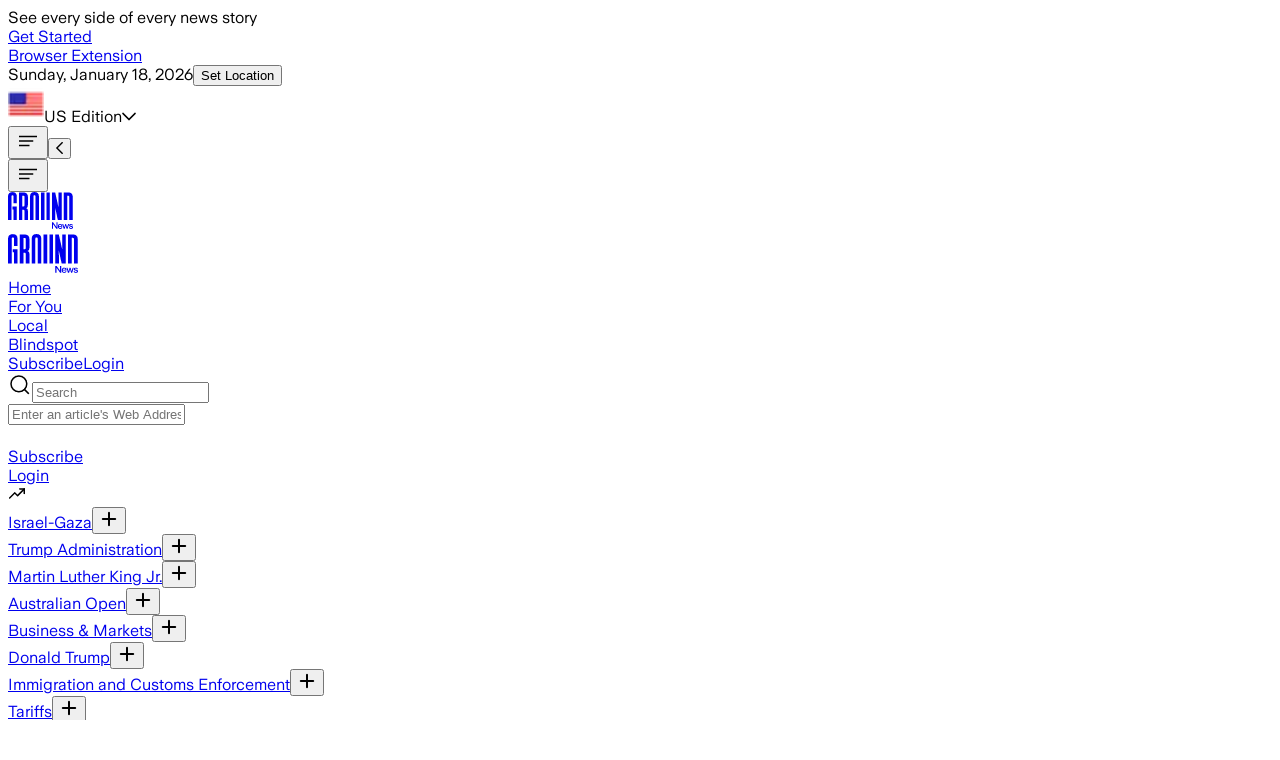

--- FILE ---
content_type: application/javascript; charset=UTF-8
request_url: https://ground.news/_next/static/chunks/5130aaab5f4c827f.js
body_size: 8878
content:
;!function(){try { var e="undefined"!=typeof globalThis?globalThis:"undefined"!=typeof global?global:"undefined"!=typeof window?window:"undefined"!=typeof self?self:{},n=(new e.Error).stack;n&&((e._debugIds|| (e._debugIds={}))[n]="2f84600f-14b2-d1d4-3669-f88941272865")}catch(e){}}();
(globalThis.TURBOPACK||(globalThis.TURBOPACK=[])).push(["object"==typeof document?document.currentScript:void 0,233525,(e,t,r)=>{"use strict";Object.defineProperty(r,"__esModule",{value:!0}),Object.defineProperty(r,"warnOnce",{enumerable:!0,get:function(){return n}});let n=e=>{}},190809,(e,t,r)=>{"use strict";function n(e){if("function"!=typeof WeakMap)return null;var t=new WeakMap,r=new WeakMap;return(n=function(e){return e?r:t})(e)}r._=function(e,t){if(!t&&e&&e.__esModule)return e;if(null===e||"object"!=typeof e&&"function"!=typeof e)return{default:e};var r=n(t);if(r&&r.has(e))return r.get(e);var o={__proto__:null},u=Object.defineProperty&&Object.getOwnPropertyDescriptor;for(var i in e)if("default"!==i&&Object.prototype.hasOwnProperty.call(e,i)){var c=u?Object.getOwnPropertyDescriptor(e,i):null;c&&(c.get||c.set)?Object.defineProperty(o,i,c):o[i]=e[i]}return o.default=e,r&&r.set(e,o),o}},90317,(e,t,r)=>{"use strict";Object.defineProperty(r,"__esModule",{value:!0});var n={bindSnapshot:function(){return s},createAsyncLocalStorage:function(){return a},createSnapshot:function(){return l}};for(var o in n)Object.defineProperty(r,o,{enumerable:!0,get:n[o]});let u=Object.defineProperty(Error("Invariant: AsyncLocalStorage accessed in runtime where it is not available"),"__NEXT_ERROR_CODE",{value:"E504",enumerable:!1,configurable:!0});class i{disable(){throw u}getStore(){}run(){throw u}exit(){throw u}enterWith(){throw u}static bind(e){return e}}let c="undefined"!=typeof globalThis&&globalThis.AsyncLocalStorage;function a(){return c?new c:new i}function s(e){return c?c.bind(e):i.bind(e)}function l(){return c?c.snapshot():function(e,...t){return e(...t)}}},813258,(e,t,r)=>{"use strict";Object.defineProperty(r,"__esModule",{value:!0});var n={DEFAULT_SEGMENT_KEY:function(){return f},NOT_FOUND_SEGMENT_KEY:function(){return d},PAGE_SEGMENT_KEY:function(){return l},addSearchParamsIfPageSegment:function(){return a},computeSelectedLayoutSegment:function(){return s},getSegmentValue:function(){return u},getSelectedLayoutSegmentPath:function(){return function e(t,r,n=!0,o=[]){let i;if(n)i=t[1][r];else{let e=t[1];i=e.children??Object.values(e)[0]}if(!i)return o;let c=u(i[0]);return!c||c.startsWith(l)?o:(o.push(c),e(i,r,!1,o))}},isGroupSegment:function(){return i},isParallelRouteSegment:function(){return c}};for(var o in n)Object.defineProperty(r,o,{enumerable:!0,get:n[o]});function u(e){return Array.isArray(e)?e[1]:e}function i(e){return"("===e[0]&&e.endsWith(")")}function c(e){return e.startsWith("@")&&"@children"!==e}function a(e,t){if(e.includes(l)){let e=JSON.stringify(t);return"{}"!==e?l+"?"+e:l}return e}function s(e,t){if(!e||0===e.length)return null;let r="children"===t?e[0]:e[e.length-1];return r===f?null:r}let l="__PAGE__",f="__DEFAULT__",d="/_not-found"},476963,(e,t,r)=>{"use strict";Object.defineProperty(r,"__esModule",{value:!0}),Object.defineProperty(r,"RedirectStatusCode",{enumerable:!0,get:function(){return o}});var n,o=((n={})[n.SeeOther=303]="SeeOther",n[n.TemporaryRedirect=307]="TemporaryRedirect",n[n.PermanentRedirect=308]="PermanentRedirect",n);("function"==typeof r.default||"object"==typeof r.default&&null!==r.default)&&void 0===r.default.__esModule&&(Object.defineProperty(r.default,"__esModule",{value:!0}),Object.assign(r.default,r),t.exports=r.default)},968391,(e,t,r)=>{"use strict";Object.defineProperty(r,"__esModule",{value:!0});var n,o={REDIRECT_ERROR_CODE:function(){return c},RedirectType:function(){return a},isRedirectError:function(){return s}};for(var u in o)Object.defineProperty(r,u,{enumerable:!0,get:o[u]});let i=e.r(476963),c="NEXT_REDIRECT";var a=((n={}).push="push",n.replace="replace",n);function s(e){if("object"!=typeof e||null===e||!("digest"in e)||"string"!=typeof e.digest)return!1;let t=e.digest.split(";"),[r,n]=t,o=t.slice(2,-2).join(";"),u=Number(t.at(-2));return r===c&&("replace"===n||"push"===n)&&"string"==typeof o&&!isNaN(u)&&u in i.RedirectStatusCode}("function"==typeof r.default||"object"==typeof r.default&&null!==r.default)&&void 0===r.default.__esModule&&(Object.defineProperty(r.default,"__esModule",{value:!0}),Object.assign(r.default,r),t.exports=r.default)},621768,(e,t,r)=>{"use strict";Object.defineProperty(r,"__esModule",{value:!0});var n={ACTION_HEADER:function(){return i},FLIGHT_HEADERS:function(){return y},NEXT_ACTION_NOT_FOUND_HEADER:function(){return m},NEXT_ACTION_REVALIDATED_HEADER:function(){return T},NEXT_DID_POSTPONE_HEADER:function(){return v},NEXT_HMR_REFRESH_HASH_COOKIE:function(){return f},NEXT_HMR_REFRESH_HEADER:function(){return l},NEXT_HTML_REQUEST_ID_HEADER:function(){return R},NEXT_IS_PRERENDER_HEADER:function(){return b},NEXT_REQUEST_ID_HEADER:function(){return O},NEXT_REWRITTEN_PATH_HEADER:function(){return g},NEXT_REWRITTEN_QUERY_HEADER:function(){return h},NEXT_ROUTER_PREFETCH_HEADER:function(){return a},NEXT_ROUTER_SEGMENT_PREFETCH_HEADER:function(){return s},NEXT_ROUTER_STALE_TIME_HEADER:function(){return E},NEXT_ROUTER_STATE_TREE_HEADER:function(){return c},NEXT_RSC_UNION_QUERY:function(){return _},NEXT_URL:function(){return d},RSC_CONTENT_TYPE_HEADER:function(){return p},RSC_HEADER:function(){return u}};for(var o in n)Object.defineProperty(r,o,{enumerable:!0,get:n[o]});let u="rsc",i="next-action",c="next-router-state-tree",a="next-router-prefetch",s="next-router-segment-prefetch",l="next-hmr-refresh",f="__next_hmr_refresh_hash__",d="next-url",p="text/x-component",y=[u,c,a,l,s],_="_rsc",E="x-nextjs-stale-time",v="x-nextjs-postponed",g="x-nextjs-rewritten-path",h="x-nextjs-rewritten-query",b="x-nextjs-prerender",m="x-nextjs-action-not-found",O="x-nextjs-request-id",R="x-nextjs-html-request-id",T="x-action-revalidated";("function"==typeof r.default||"object"==typeof r.default&&null!==r.default)&&void 0===r.default.__esModule&&(Object.defineProperty(r.default,"__esModule",{value:!0}),Object.assign(r.default,r),t.exports=r.default)},292838,(e,t,r)=>{"use strict";Object.defineProperty(r,"__esModule",{value:!0});var n={UnrecognizedActionError:function(){return u},unstable_isUnrecognizedActionError:function(){return i}};for(var o in n)Object.defineProperty(r,o,{enumerable:!0,get:n[o]});class u extends Error{constructor(...e){super(...e),this.name="UnrecognizedActionError"}}function i(e){return!!(e&&"object"==typeof e&&e instanceof u)}("function"==typeof r.default||"object"==typeof r.default&&null!==r.default)&&void 0===r.default.__esModule&&(Object.defineProperty(r.default,"__esModule",{value:!0}),Object.assign(r.default,r),t.exports=r.default)},134457,(e,t,r)=>{"use strict";Object.defineProperty(r,"__esModule",{value:!0}),Object.defineProperty(r,"actionAsyncStorageInstance",{enumerable:!0,get:function(){return n}});let n=(0,e.r(90317).createAsyncLocalStorage)()},362266,(e,t,r)=>{"use strict";Object.defineProperty(r,"__esModule",{value:!0}),Object.defineProperty(r,"actionAsyncStorage",{enumerable:!0,get:function(){return n.actionAsyncStorageInstance}});let n=e.r(134457)},124063,(e,t,r)=>{"use strict";Object.defineProperty(r,"__esModule",{value:!0});var n={getRedirectError:function(){return a},getRedirectStatusCodeFromError:function(){return p},getRedirectTypeFromError:function(){return d},getURLFromRedirectError:function(){return f},permanentRedirect:function(){return l},redirect:function(){return s}};for(var o in n)Object.defineProperty(r,o,{enumerable:!0,get:n[o]});let u=e.r(476963),i=e.r(968391),c="undefined"==typeof window?e.r(362266).actionAsyncStorage:void 0;function a(e,t,r=u.RedirectStatusCode.TemporaryRedirect){let n=Object.defineProperty(Error(i.REDIRECT_ERROR_CODE),"__NEXT_ERROR_CODE",{value:"E394",enumerable:!1,configurable:!0});return n.digest=`${i.REDIRECT_ERROR_CODE};${t};${e};${r};`,n}function s(e,t){throw a(e,t??=c?.getStore()?.isAction?i.RedirectType.push:i.RedirectType.replace,u.RedirectStatusCode.TemporaryRedirect)}function l(e,t=i.RedirectType.replace){throw a(e,t,u.RedirectStatusCode.PermanentRedirect)}function f(e){return(0,i.isRedirectError)(e)?e.digest.split(";").slice(2,-2).join(";"):null}function d(e){if(!(0,i.isRedirectError)(e))throw Object.defineProperty(Error("Not a redirect error"),"__NEXT_ERROR_CODE",{value:"E260",enumerable:!1,configurable:!0});return e.digest.split(";",2)[1]}function p(e){if(!(0,i.isRedirectError)(e))throw Object.defineProperty(Error("Not a redirect error"),"__NEXT_ERROR_CODE",{value:"E260",enumerable:!1,configurable:!0});return Number(e.digest.split(";").at(-2))}("function"==typeof r.default||"object"==typeof r.default&&null!==r.default)&&void 0===r.default.__esModule&&(Object.defineProperty(r.default,"__esModule",{value:!0}),Object.assign(r.default,r),t.exports=r.default)},8372,(e,t,r)=>{"use strict";Object.defineProperty(r,"__esModule",{value:!0});var n={AppRouterContext:function(){return i},GlobalLayoutRouterContext:function(){return a},LayoutRouterContext:function(){return c},MissingSlotContext:function(){return l},TemplateContext:function(){return s}};for(var o in n)Object.defineProperty(r,o,{enumerable:!0,get:n[o]});let u=e.r(555682)._(e.r(271645)),i=u.default.createContext(null),c=u.default.createContext(null),a=u.default.createContext(null),s=u.default.createContext(null),l=u.default.createContext(new Set)},818800,(e,t,r)=>{"use strict";var n=e.r(271645);function o(e){var t="https://react.dev/errors/"+e;if(1<arguments.length){t+="?args[]="+encodeURIComponent(arguments[1]);for(var r=2;r<arguments.length;r++)t+="&args[]="+encodeURIComponent(arguments[r])}return"Minified React error #"+e+"; visit "+t+" for the full message or use the non-minified dev environment for full errors and additional helpful warnings."}function u(){}var i={d:{f:u,r:function(){throw Error(o(522))},D:u,C:u,L:u,m:u,X:u,S:u,M:u},p:0,findDOMNode:null},c=Symbol.for("react.portal"),a=Symbol.for("react.optimistic_key"),s=n.__CLIENT_INTERNALS_DO_NOT_USE_OR_WARN_USERS_THEY_CANNOT_UPGRADE;function l(e,t){return"font"===e?"":"string"==typeof t?"use-credentials"===t?t:"":void 0}r.__DOM_INTERNALS_DO_NOT_USE_OR_WARN_USERS_THEY_CANNOT_UPGRADE=i,r.createPortal=function(e,t){var r=2<arguments.length&&void 0!==arguments[2]?arguments[2]:null;if(!t||1!==t.nodeType&&9!==t.nodeType&&11!==t.nodeType)throw Error(o(299));return function(e,t,r){var n=3<arguments.length&&void 0!==arguments[3]?arguments[3]:null;return{$$typeof:c,key:null==n?null:n===a?a:""+n,children:e,containerInfo:t,implementation:r}}(e,t,null,r)},r.flushSync=function(e){var t=s.T,r=i.p;try{if(s.T=null,i.p=2,e)return e()}finally{s.T=t,i.p=r,i.d.f()}},r.preconnect=function(e,t){"string"==typeof e&&(t=t?"string"==typeof(t=t.crossOrigin)?"use-credentials"===t?t:"":void 0:null,i.d.C(e,t))},r.prefetchDNS=function(e){"string"==typeof e&&i.d.D(e)},r.preinit=function(e,t){if("string"==typeof e&&t&&"string"==typeof t.as){var r=t.as,n=l(r,t.crossOrigin),o="string"==typeof t.integrity?t.integrity:void 0,u="string"==typeof t.fetchPriority?t.fetchPriority:void 0;"style"===r?i.d.S(e,"string"==typeof t.precedence?t.precedence:void 0,{crossOrigin:n,integrity:o,fetchPriority:u}):"script"===r&&i.d.X(e,{crossOrigin:n,integrity:o,fetchPriority:u,nonce:"string"==typeof t.nonce?t.nonce:void 0})}},r.preinitModule=function(e,t){if("string"==typeof e)if("object"==typeof t&&null!==t){if(null==t.as||"script"===t.as){var r=l(t.as,t.crossOrigin);i.d.M(e,{crossOrigin:r,integrity:"string"==typeof t.integrity?t.integrity:void 0,nonce:"string"==typeof t.nonce?t.nonce:void 0})}}else null==t&&i.d.M(e)},r.preload=function(e,t){if("string"==typeof e&&"object"==typeof t&&null!==t&&"string"==typeof t.as){var r=t.as,n=l(r,t.crossOrigin);i.d.L(e,r,{crossOrigin:n,integrity:"string"==typeof t.integrity?t.integrity:void 0,nonce:"string"==typeof t.nonce?t.nonce:void 0,type:"string"==typeof t.type?t.type:void 0,fetchPriority:"string"==typeof t.fetchPriority?t.fetchPriority:void 0,referrerPolicy:"string"==typeof t.referrerPolicy?t.referrerPolicy:void 0,imageSrcSet:"string"==typeof t.imageSrcSet?t.imageSrcSet:void 0,imageSizes:"string"==typeof t.imageSizes?t.imageSizes:void 0,media:"string"==typeof t.media?t.media:void 0})}},r.preloadModule=function(e,t){if("string"==typeof e)if(t){var r=l(t.as,t.crossOrigin);i.d.m(e,{as:"string"==typeof t.as&&"script"!==t.as?t.as:void 0,crossOrigin:r,integrity:"string"==typeof t.integrity?t.integrity:void 0})}else i.d.m(e)},r.requestFormReset=function(e){i.d.r(e)},r.unstable_batchedUpdates=function(e,t){return e(t)},r.useFormState=function(e,t,r){return s.H.useFormState(e,t,r)},r.useFormStatus=function(){return s.H.useHostTransitionStatus()},r.version="19.3.0-canary-f93b9fd4-20251217"},174080,(e,t,r)=>{"use strict";!function e(){if("undefined"!=typeof __REACT_DEVTOOLS_GLOBAL_HOOK__&&"function"==typeof __REACT_DEVTOOLS_GLOBAL_HOOK__.checkDCE)try{__REACT_DEVTOOLS_GLOBAL_HOOK__.checkDCE(e)}catch(e){console.error(e)}}(),t.exports=e.r(818800)},935451,(e,t,r)=>{var n={229:function(e){var t,r,n,o=e.exports={};function u(){throw Error("setTimeout has not been defined")}function i(){throw Error("clearTimeout has not been defined")}try{t="function"==typeof setTimeout?setTimeout:u}catch(e){t=u}try{r="function"==typeof clearTimeout?clearTimeout:i}catch(e){r=i}function c(e){if(t===setTimeout)return setTimeout(e,0);if((t===u||!t)&&setTimeout)return t=setTimeout,setTimeout(e,0);try{return t(e,0)}catch(r){try{return t.call(null,e,0)}catch(r){return t.call(this,e,0)}}}var a=[],s=!1,l=-1;function f(){s&&n&&(s=!1,n.length?a=n.concat(a):l=-1,a.length&&d())}function d(){if(!s){var e=c(f);s=!0;for(var t=a.length;t;){for(n=a,a=[];++l<t;)n&&n[l].run();l=-1,t=a.length}n=null,s=!1,function(e){if(r===clearTimeout)return clearTimeout(e);if((r===i||!r)&&clearTimeout)return r=clearTimeout,clearTimeout(e);try{r(e)}catch(t){try{return r.call(null,e)}catch(t){return r.call(this,e)}}}(e)}}function p(e,t){this.fun=e,this.array=t}function y(){}o.nextTick=function(e){var t=Array(arguments.length-1);if(arguments.length>1)for(var r=1;r<arguments.length;r++)t[r-1]=arguments[r];a.push(new p(e,t)),1!==a.length||s||c(d)},p.prototype.run=function(){this.fun.apply(null,this.array)},o.title="browser",o.browser=!0,o.env={},o.argv=[],o.version="",o.versions={},o.on=y,o.addListener=y,o.once=y,o.off=y,o.removeListener=y,o.removeAllListeners=y,o.emit=y,o.prependListener=y,o.prependOnceListener=y,o.listeners=function(e){return[]},o.binding=function(e){throw Error("process.binding is not supported")},o.cwd=function(){return"/"},o.chdir=function(e){throw Error("process.chdir is not supported")},o.umask=function(){return 0}}},o={};function u(e){var t=o[e];if(void 0!==t)return t.exports;var r=o[e]={exports:{}},i=!0;try{n[e](r,r.exports,u),i=!1}finally{i&&delete o[e]}return r.exports}u.ab="/ROOT/node_modules/next/dist/compiled/process/",t.exports=u(229)},247167,(e,t,r)=>{"use strict";var n,o;t.exports=(null==(n=e.g.process)?void 0:n.env)&&"object"==typeof(null==(o=e.g.process)?void 0:o.env)?e.g.process:e.r(935451)},350740,(e,t,r)=>{"use strict";var n=e.i(247167),o=Symbol.for("react.transitional.element"),u=Symbol.for("react.portal"),i=Symbol.for("react.fragment"),c=Symbol.for("react.strict_mode"),a=Symbol.for("react.profiler"),s=Symbol.for("react.consumer"),l=Symbol.for("react.context"),f=Symbol.for("react.forward_ref"),d=Symbol.for("react.suspense"),p=Symbol.for("react.memo"),y=Symbol.for("react.lazy"),_=Symbol.for("react.activity"),E=Symbol.for("react.view_transition"),v=Symbol.iterator,g={isMounted:function(){return!1},enqueueForceUpdate:function(){},enqueueReplaceState:function(){},enqueueSetState:function(){}},h=Object.assign,b={};function m(e,t,r){this.props=e,this.context=t,this.refs=b,this.updater=r||g}function O(){}function R(e,t,r){this.props=e,this.context=t,this.refs=b,this.updater=r||g}m.prototype.isReactComponent={},m.prototype.setState=function(e,t){if("object"!=typeof e&&"function"!=typeof e&&null!=e)throw Error("takes an object of state variables to update or a function which returns an object of state variables.");this.updater.enqueueSetState(this,e,t,"setState")},m.prototype.forceUpdate=function(e){this.updater.enqueueForceUpdate(this,e,"forceUpdate")},O.prototype=m.prototype;var T=R.prototype=new O;T.constructor=R,h(T,m.prototype),T.isPureReactComponent=!0;var S=Array.isArray;function j(){}var P={H:null,A:null,T:null,S:null},A=Object.prototype.hasOwnProperty;function x(e,t,r){var n=r.ref;return{$$typeof:o,type:e,key:t,ref:void 0!==n?n:null,props:r}}function N(e){return"object"==typeof e&&null!==e&&e.$$typeof===o}var w=/\/+/g;function M(e,t){var r,n;return"object"==typeof e&&null!==e&&null!=e.key?(r=""+e.key,n={"=":"=0",":":"=2"},"$"+r.replace(/[=:]/g,function(e){return n[e]})):t.toString(36)}function C(e,t,r){if(null==e)return e;var n=[],i=0;return!function e(t,r,n,i,c){var a,s,l,f=typeof t;("undefined"===f||"boolean"===f)&&(t=null);var d=!1;if(null===t)d=!0;else switch(f){case"bigint":case"string":case"number":d=!0;break;case"object":switch(t.$$typeof){case o:case u:d=!0;break;case y:return e((d=t._init)(t._payload),r,n,i,c)}}if(d)return c=c(t),d=""===i?"."+M(t,0):i,S(c)?(n="",null!=d&&(n=d.replace(w,"$&/")+"/"),e(c,r,n,"",function(e){return e})):null!=c&&(N(c)&&(a=c,s=n+(null==c.key||t&&t.key===c.key?"":(""+c.key).replace(w,"$&/")+"/")+d,c=x(a.type,s,a.props)),r.push(c)),1;d=0;var p=""===i?".":i+":";if(S(t))for(var _=0;_<t.length;_++)f=p+M(i=t[_],_),d+=e(i,r,n,f,c);else if("function"==typeof(_=null===(l=t)||"object"!=typeof l?null:"function"==typeof(l=v&&l[v]||l["@@iterator"])?l:null))for(t=_.call(t),_=0;!(i=t.next()).done;)f=p+M(i=i.value,_++),d+=e(i,r,n,f,c);else if("object"===f){if("function"==typeof t.then)return e(function(e){switch(e.status){case"fulfilled":return e.value;case"rejected":throw e.reason;default:switch("string"==typeof e.status?e.then(j,j):(e.status="pending",e.then(function(t){"pending"===e.status&&(e.status="fulfilled",e.value=t)},function(t){"pending"===e.status&&(e.status="rejected",e.reason=t)})),e.status){case"fulfilled":return e.value;case"rejected":throw e.reason}}throw e}(t),r,n,i,c);throw Error("Objects are not valid as a React child (found: "+("[object Object]"===(r=String(t))?"object with keys {"+Object.keys(t).join(", ")+"}":r)+"). If you meant to render a collection of children, use an array instead.")}return d}(e,n,"","",function(e){return t.call(r,e,i++)}),n}function D(e){if(-1===e._status){var t=e._result;(t=t()).then(function(t){(0===e._status||-1===e._status)&&(e._status=1,e._result=t)},function(t){(0===e._status||-1===e._status)&&(e._status=2,e._result=t)}),-1===e._status&&(e._status=0,e._result=t)}if(1===e._status)return e._result.default;throw e._result}var H="function"==typeof reportError?reportError:function(e){if("object"==typeof window&&"function"==typeof window.ErrorEvent){var t=new window.ErrorEvent("error",{bubbles:!0,cancelable:!0,message:"object"==typeof e&&null!==e&&"string"==typeof e.message?String(e.message):String(e),error:e});if(!window.dispatchEvent(t))return}else if("object"==typeof n.default&&"function"==typeof n.default.emit)return void n.default.emit("uncaughtException",e);console.error(e)};function U(e){var t=P.T,r={};r.types=null!==t?t.types:null,P.T=r;try{var n=e(),o=P.S;null!==o&&o(r,n),"object"==typeof n&&null!==n&&"function"==typeof n.then&&n.then(j,H)}catch(e){H(e)}finally{null!==t&&null!==r.types&&(t.types=r.types),P.T=t}}function I(e){var t=P.T;if(null!==t){var r=t.types;null===r?t.types=[e]:-1===r.indexOf(e)&&r.push(e)}else U(I.bind(null,e))}r.Activity=_,r.Children={map:C,forEach:function(e,t,r){C(e,function(){t.apply(this,arguments)},r)},count:function(e){var t=0;return C(e,function(){t++}),t},toArray:function(e){return C(e,function(e){return e})||[]},only:function(e){if(!N(e))throw Error("React.Children.only expected to receive a single React element child.");return e}},r.Component=m,r.Fragment=i,r.Profiler=a,r.PureComponent=R,r.StrictMode=c,r.Suspense=d,r.ViewTransition=E,r.__CLIENT_INTERNALS_DO_NOT_USE_OR_WARN_USERS_THEY_CANNOT_UPGRADE=P,r.__COMPILER_RUNTIME={__proto__:null,c:function(e){return P.H.useMemoCache(e)}},r.addTransitionType=I,r.cache=function(e){return function(){return e.apply(null,arguments)}},r.cacheSignal=function(){return null},r.cloneElement=function(e,t,r){if(null==e)throw Error("The argument must be a React element, but you passed "+e+".");var n=h({},e.props),o=e.key;if(null!=t)for(u in void 0!==t.key&&(o=""+t.key),t)A.call(t,u)&&"key"!==u&&"__self"!==u&&"__source"!==u&&("ref"!==u||void 0!==t.ref)&&(n[u]=t[u]);var u=arguments.length-2;if(1===u)n.children=r;else if(1<u){for(var i=Array(u),c=0;c<u;c++)i[c]=arguments[c+2];n.children=i}return x(e.type,o,n)},r.createContext=function(e){return(e={$$typeof:l,_currentValue:e,_currentValue2:e,_threadCount:0,Provider:null,Consumer:null}).Provider=e,e.Consumer={$$typeof:s,_context:e},e},r.createElement=function(e,t,r){var n,o={},u=null;if(null!=t)for(n in void 0!==t.key&&(u=""+t.key),t)A.call(t,n)&&"key"!==n&&"__self"!==n&&"__source"!==n&&(o[n]=t[n]);var i=arguments.length-2;if(1===i)o.children=r;else if(1<i){for(var c=Array(i),a=0;a<i;a++)c[a]=arguments[a+2];o.children=c}if(e&&e.defaultProps)for(n in i=e.defaultProps)void 0===o[n]&&(o[n]=i[n]);return x(e,u,o)},r.createRef=function(){return{current:null}},r.forwardRef=function(e){return{$$typeof:f,render:e}},r.isValidElement=N,r.lazy=function(e){return{$$typeof:y,_payload:{_status:-1,_result:e},_init:D}},r.memo=function(e,t){return{$$typeof:p,type:e,compare:void 0===t?null:t}},r.startTransition=U,r.unstable_useCacheRefresh=function(){return P.H.useCacheRefresh()},r.use=function(e){return P.H.use(e)},r.useActionState=function(e,t,r){return P.H.useActionState(e,t,r)},r.useCallback=function(e,t){return P.H.useCallback(e,t)},r.useContext=function(e){return P.H.useContext(e)},r.useDebugValue=function(){},r.useDeferredValue=function(e,t){return P.H.useDeferredValue(e,t)},r.useEffect=function(e,t){return P.H.useEffect(e,t)},r.useEffectEvent=function(e){return P.H.useEffectEvent(e)},r.useId=function(){return P.H.useId()},r.useImperativeHandle=function(e,t,r){return P.H.useImperativeHandle(e,t,r)},r.useInsertionEffect=function(e,t){return P.H.useInsertionEffect(e,t)},r.useLayoutEffect=function(e,t){return P.H.useLayoutEffect(e,t)},r.useMemo=function(e,t){return P.H.useMemo(e,t)},r.useOptimistic=function(e,t){return P.H.useOptimistic(e,t)},r.useReducer=function(e,t,r){return P.H.useReducer(e,t,r)},r.useRef=function(e){return P.H.useRef(e)},r.useState=function(e){return P.H.useState(e)},r.useSyncExternalStore=function(e,t,r){return P.H.useSyncExternalStore(e,t,r)},r.useTransition=function(){return P.H.useTransition()},r.version="19.3.0-canary-f93b9fd4-20251217"},271645,(e,t,r)=>{"use strict";t.exports=e.r(350740)},745689,(e,t,r)=>{"use strict";var n=Symbol.for("react.transitional.element");function o(e,t,r){var o=null;if(void 0!==r&&(o=""+r),void 0!==t.key&&(o=""+t.key),"key"in t)for(var u in r={},t)"key"!==u&&(r[u]=t[u]);else r=t;return{$$typeof:n,type:e,key:o,ref:void 0!==(t=r.ref)?t:null,props:r}}r.Fragment=Symbol.for("react.fragment"),r.jsx=o,r.jsxs=o},843476,(e,t,r)=>{"use strict";t.exports=e.r(745689)},555682,(e,t,r)=>{"use strict";r._=function(e){return e&&e.__esModule?e:{default:e}}},543369,(e,t,r)=>{"use strict";Object.defineProperty(r,"__esModule",{value:!0});var n={getDeploymentId:function(){return u},getDeploymentIdQueryOrEmptyString:function(){return i}};for(var o in n)Object.defineProperty(r,o,{enumerable:!0,get:n[o]});function u(){return!1}function i(){return""}},312718,(e,t,r)=>{"use strict";Object.defineProperty(r,"__esModule",{value:!0}),Object.defineProperty(r,"InvariantError",{enumerable:!0,get:function(){return n}});class n extends Error{constructor(e,t){super(`Invariant: ${e.endsWith(".")?e:e+"."} This is a bug in Next.js.`,t),this.name="InvariantError"}}},132061,(e,t,r)=>{"use strict";Object.defineProperty(r,"__esModule",{value:!0});var n={BailoutToCSRError:function(){return i},isBailoutToCSRError:function(){return c}};for(var o in n)Object.defineProperty(r,o,{enumerable:!0,get:n[o]});let u="BAILOUT_TO_CLIENT_SIDE_RENDERING";class i extends Error{constructor(e){super(`Bail out to client-side rendering: ${e}`),this.reason=e,this.digest=u}}function c(e){return"object"==typeof e&&null!==e&&"digest"in e&&e.digest===u}},242344,(e,t,r)=>{"use strict";Object.defineProperty(r,"__esModule",{value:!0}),Object.defineProperty(r,"workAsyncStorageInstance",{enumerable:!0,get:function(){return n}});let n=(0,e.r(90317).createAsyncLocalStorage)()},563599,(e,t,r)=>{"use strict";Object.defineProperty(r,"__esModule",{value:!0}),Object.defineProperty(r,"workAsyncStorage",{enumerable:!0,get:function(){return n.workAsyncStorageInstance}});let n=e.r(242344)},491915,(e,t,r)=>{"use strict";function n(e,t={}){if(t.onlyHashChange)return void e();let r=document.documentElement;if("smooth"!==r.dataset.scrollBehavior)return void e();let o=r.style.scrollBehavior;r.style.scrollBehavior="auto",t.dontForceLayout||r.getClientRects(),e(),r.style.scrollBehavior=o}Object.defineProperty(r,"__esModule",{value:!0}),Object.defineProperty(r,"disableSmoothScrollDuringRouteTransition",{enumerable:!0,get:function(){return n}}),e.r(233525)},590373,(e,t,r)=>{"use strict";Object.defineProperty(r,"__esModule",{value:!0}),Object.defineProperty(r,"useUntrackedPathname",{enumerable:!0,get:function(){return u}});let n=e.r(271645),o=e.r(261994);function u(){return!function(){if("undefined"==typeof window){let{workUnitAsyncStorage:t}=e.r(662141),r=t.getStore();if(!r)return!1;switch(r.type){case"prerender":case"prerender-client":case"prerender-ppr":let n=r.fallbackRouteParams;return!!n&&n.size>0}}return!1}()?(0,n.useContext)(o.PathnameContext):null}("function"==typeof r.default||"object"==typeof r.default&&null!==r.default)&&void 0===r.default.__esModule&&(Object.defineProperty(r.default,"__esModule",{value:!0}),Object.assign(r.default,r),t.exports=r.default)},178377,(e,t,r)=>{"use strict";Object.defineProperty(r,"__esModule",{value:!0});var n={handleHardNavError:function(){return i},useNavFailureHandler:function(){return c}};for(var o in n)Object.defineProperty(r,o,{enumerable:!0,get:n[o]});e.r(271645);let u=e.r(451191);function i(e){return!!e&&"undefined"!=typeof window&&!!window.next.__pendingUrl&&(0,u.createHrefFromUrl)(new URL(window.location.href))!==(0,u.createHrefFromUrl)(window.next.__pendingUrl)&&(console.error("Error occurred during navigation, falling back to hard navigation",e),window.location.href=window.next.__pendingUrl.toString(),!0)}function c(){}("function"==typeof r.default||"object"==typeof r.default&&null!==r.default)&&void 0===r.default.__esModule&&(Object.defineProperty(r.default,"__esModule",{value:!0}),Object.assign(r.default,r),t.exports=r.default)},912354,(e,t,r)=>{"use strict";Object.defineProperty(r,"__esModule",{value:!0}),Object.defineProperty(r,"HandleISRError",{enumerable:!0,get:function(){return o}});let n="undefined"==typeof window?e.r(563599).workAsyncStorage:void 0;function o({error:e}){if(n){let t=n.getStore();if(t?.isStaticGeneration)throw e&&console.error(e),e}return null}("function"==typeof r.default||"object"==typeof r.default&&null!==r.default)&&void 0===r.default.__esModule&&(Object.defineProperty(r.default,"__esModule",{value:!0}),Object.assign(r.default,r),t.exports=r.default)},972383,(e,t,r)=>{"use strict";Object.defineProperty(r,"__esModule",{value:!0});var n={ErrorBoundary:function(){return y},ErrorBoundaryHandler:function(){return p}};for(var o in n)Object.defineProperty(r,o,{enumerable:!0,get:n[o]});let u=e.r(555682),i=e.r(843476),c=u._(e.r(271645)),a=e.r(590373),s=e.r(265713);e.r(178377);let l=e.r(912354),f=e.r(82604),d="undefined"!=typeof window&&(0,f.isBot)(window.navigator.userAgent);class p extends c.default.Component{constructor(e){super(e),this.reset=()=>{this.setState({error:null})},this.state={error:null,previousPathname:this.props.pathname}}static getDerivedStateFromError(e){if((0,s.isNextRouterError)(e))throw e;return{error:e}}static getDerivedStateFromProps(e,t){let{error:r}=t;return e.pathname!==t.previousPathname&&t.error?{error:null,previousPathname:e.pathname}:{error:t.error,previousPathname:e.pathname}}render(){return this.state.error&&!d?(0,i.jsxs)(i.Fragment,{children:[(0,i.jsx)(l.HandleISRError,{error:this.state.error}),this.props.errorStyles,this.props.errorScripts,(0,i.jsx)(this.props.errorComponent,{error:this.state.error,reset:this.reset})]}):this.props.children}}function y({errorComponent:e,errorStyles:t,errorScripts:r,children:n}){let o=(0,a.useUntrackedPathname)();return e?(0,i.jsx)(p,{pathname:o,errorComponent:e,errorStyles:t,errorScripts:r,children:n}):(0,i.jsx)(i.Fragment,{children:n})}("function"==typeof r.default||"object"==typeof r.default&&null!==r.default)&&void 0===r.default.__esModule&&(Object.defineProperty(r.default,"__esModule",{value:!0}),Object.assign(r.default,r),t.exports=r.default)},358442,(e,t,r)=>{"use strict";Object.defineProperty(r,"__esModule",{value:!0});var n={RedirectBoundary:function(){return p},RedirectErrorBoundary:function(){return d}};for(var o in n)Object.defineProperty(r,o,{enumerable:!0,get:n[o]});let u=e.r(190809),i=e.r(843476),c=u._(e.r(271645)),a=e.r(976562),s=e.r(124063),l=e.r(968391);function f({redirect:e,reset:t,redirectType:r}){let n=(0,a.useRouter)();return(0,c.useEffect)(()=>{c.default.startTransition(()=>{r===l.RedirectType.push?n.push(e,{}):n.replace(e,{}),t()})},[e,r,t,n]),null}class d extends c.default.Component{constructor(e){super(e),this.state={redirect:null,redirectType:null}}static getDerivedStateFromError(e){if((0,l.isRedirectError)(e)){let t=(0,s.getURLFromRedirectError)(e),r=(0,s.getRedirectTypeFromError)(e);return"handled"in e?{redirect:null,redirectType:null}:{redirect:t,redirectType:r}}throw e}render(){let{redirect:e,redirectType:t}=this.state;return null!==e&&null!==t?(0,i.jsx)(f,{redirect:e,redirectType:t,reset:()=>this.setState({redirect:null})}):this.props.children}}function p({children:e}){let t=(0,a.useRouter)();return(0,i.jsx)(d,{router:t,children:e})}("function"==typeof r.default||"object"==typeof r.default&&null!==r.default)&&void 0===r.default.__esModule&&(Object.defineProperty(r.default,"__esModule",{value:!0}),Object.assign(r.default,r),t.exports=r.default)},201244,(e,t,r)=>{"use strict";Object.defineProperty(r,"__esModule",{value:!0}),Object.defineProperty(r,"unresolvedThenable",{enumerable:!0,get:function(){return n}});let n={then:()=>{}};("function"==typeof r.default||"object"==typeof r.default&&null!==r.default)&&void 0===r.default.__esModule&&(Object.defineProperty(r.default,"__esModule",{value:!0}),Object.assign(r.default,r),t.exports=r.default)},897367,(e,t,r)=>{"use strict";Object.defineProperty(r,"__esModule",{value:!0});var n={MetadataBoundary:function(){return c},OutletBoundary:function(){return s},RootLayoutBoundary:function(){return l},ViewportBoundary:function(){return a}};for(var o in n)Object.defineProperty(r,o,{enumerable:!0,get:n[o]});let u=e.r(954839),i={[u.METADATA_BOUNDARY_NAME]:function({children:e}){return e},[u.VIEWPORT_BOUNDARY_NAME]:function({children:e}){return e},[u.OUTLET_BOUNDARY_NAME]:function({children:e}){return e},[u.ROOT_LAYOUT_BOUNDARY_NAME]:function({children:e}){return e}},c=i[u.METADATA_BOUNDARY_NAME.slice(0)],a=i[u.VIEWPORT_BOUNDARY_NAME.slice(0)],s=i[u.OUTLET_BOUNDARY_NAME.slice(0)],l=i[u.ROOT_LAYOUT_BOUNDARY_NAME.slice(0)]}]);

//# debugId=2f84600f-14b2-d1d4-3669-f88941272865
//# sourceMappingURL=f0528706dae4f4d1.js.map

--- FILE ---
content_type: application/javascript; charset=UTF-8
request_url: https://ground.news/_next/static/chunks/ab9934b7ab3ffe24.js
body_size: 45930
content:
;!function(){try { var e="undefined"!=typeof globalThis?globalThis:"undefined"!=typeof global?global:"undefined"!=typeof window?window:"undefined"!=typeof self?self:{},n=(new e.Error).stack;n&&((e._debugIds|| (e._debugIds={}))[n]="7fbf57a1-7bcf-bda7-fe3a-9b5d19f5f91a")}catch(e){}}();
(globalThis.TURBOPACK||(globalThis.TURBOPACK=[])).push(["object"==typeof document?document.currentScript:void 0,528374,e=>{"use strict";var t=e.i(843476),r=e.i(271645);let a=(0,r.createContext)({data:{headlineSegments:[],storyLevelTimelineData:[]},setters:{setHeadlineSegments:()=>{},setStoryLevelTimelineData:()=>{}}});e.s(["default",0,({children:e})=>{let[s,i]=(0,r.useState)([]),[l,n]=(0,r.useState)([]);return(0,t.jsx)(a.Provider,{value:{data:{headlineSegments:s,storyLevelTimelineData:l},setters:{setHeadlineSegments:i,setStoryLevelTimelineData:n}},children:e})},"useAiArticleFeatures",0,()=>{let{data:e,setters:t}=(0,r.useContext)(a);return{data:e,setters:t}}])},281959,e=>{"use strict";var t=e.i(843476),r=e.i(228133),a=e.i(534879),s=e.i(271645);let i=(0,s.createContext)(void 0);e.s(["FilterProvider",0,({children:e,user:l,showFactualityData:n,session:o,defaultSort:c=r.SourceSort.Suggested})=>{let[d,u]=(0,s.useState)(!1),[h,m]=(0,s.useState)(r.FilterBias.All),[p,x]=(0,s.useState)(c),[f,g]=(0,s.useState)([r.LocalitySort.All]),[y,w]=(0,s.useState)(n?[r.FactualitySort.VeryHigh,r.FactualitySort.High,r.FactualitySort.Mixed]:[r.FactualitySort.All]),[v,j]=(0,s.useState)(r.PaywallFilter.Show),[b,k]=(0,s.useState)([r.OwnershipOptions.All]),[C,N]=(0,s.useState)(""),S=(0,s.useCallback)(async()=>{if(o&&l){u(!0);try{let e=await (0,a.getUserSettings)(o);e&&(void 0!==e.biasFilter&&m(e.biasFilter),void 0!==e.sourceSort&&x(e.sourceSort),void 0!==e.localityFilter&&g(e.localityFilter),void 0!==e.factualityFilter&&w(e.factualityFilter),void 0!==e.paywallFilter&&j(e.paywallFilter),void 0!==e.ownershipFilter&&k(e.ownershipFilter))}catch(e){console.error("Failed to load user settings:",e)}finally{u(!1)}}},[o,l]);return(0,s.useEffect)(()=>{l&&o&&S()},[l,o,S]),(0,t.jsx)(i.Provider,{value:{biasFilter:h,setBiasFilter:m,sourceSort:p,setSourceSort:x,localityFilter:f,setLocalityFilter:g,factualityFilter:y,setFactualityFilter:w,paywallFilter:v,setPaywallFilter:j,ownershipFilter:b,setOwnershipFilter:k,sourceFilterText:C,setSourceFilterText:N,loadUserSettings:S,isLoading:d},children:e})},"useArticleFilter",0,()=>{let e=(0,s.useContext)(i);if(!e)throw Error("useFilter must be used within an FilterProvider");return e}])},23440,e=>{"use strict";var t=e.i(843476),r=e.i(228133),a=e.i(295603),s=e.i(416386),i=e.i(662692),l=e.i(553872),n=e.i(811488),o=e.i(930808);let c=({width:e=18,height:r=18,className:a="",...s})=>(0,t.jsxs)("svg",{width:e,height:r,className:a,viewBox:"0 0 18 18",fill:"none",xmlns:"http://www.w3.org/2000/svg",...s,children:[(0,t.jsx)("title",{children:"Caret Right Icon"}),(0,t.jsx)("g",{id:"CaretRight",clipPath:"url(#clip0_2423_12723)",children:(0,t.jsx)("path",{id:"Vector",d:"M6.75 3.375L12.375 9L6.75 14.625",stroke:"currentColor",strokeWidth:"2",strokeLinecap:"round",strokeLinejoin:"round"})}),(0,t.jsx)("defs",{children:(0,t.jsx)("clipPath",{id:"clip0_2423_12723",children:(0,t.jsx)("rect",{width:"18",height:"18",fill:"white"})})})]});var d=e.i(271645),u=e.i(88454),h=e.i(779492),m=e.i(996925),p=e.i(100038);let x=({wireStories:e,originSourceId:r,originSourceName:a,session:s})=>{let{hasTrackedEvent:i,recordTracked:l}=(0,p.useTrackingTracker)(),n=e?.length;if((0,d.useEffect)(()=>{i("wire-story-present")||((0,u.track)("wire-story-present",{chart:""}),l("wire-story-present"))},[]),!n)return(0,t.jsx)(t.Fragment,{});let o=e.find(e=>e.isOriginatingWireSrc),c=o&&o.sourceInfo.id!==r?o:null;return(0,t.jsxs)("div",{className:"flex gap-[8px] items-center font-normal p-[1.5rem] -m-[1.5rem] group relative",onClick:e=>{e.stopPropagation(),e.preventDefault()},onMouseOver:()=>{(0,u.track)("wire-story-hover",{chart:a})},children:[(0,t.jsx)("div",{className:"absolute top-0 mt-[3.8rem] hidden group-hover:flex items-center dark:bg-dark-primary bg-tertiary-light dark:text-light-primary text-dark-primary flex-col max-h-[13.75rem] border border-light-heavy rounded-[8px] px-[8px] overflow-y-scroll scrollbar-hide w-11/12 z-1 tablet:w-[30rem] desktop:w-[31.3rem]",children:e.map(e=>(0,t.jsx)(g,{wireStory:e,session:s},`wsstack_${e.refId}`))}),(0,t.jsx)(f,{wireStoryLength:n,alternateOriginWireSrc:c,wireStories:e})]})},f=({wireStoryLength:e,alternateOriginWireSrc:r,wireStories:a})=>r?(0,t.jsxs)(t.Fragment,{children:["Reposted from"," ",(0,t.jsxs)("div",{className:"flex font-bold bg-light-light dark:bg-tertiary-light dark:text-dark-primary rounded-full px-[0.6rem] py-[5px] gap-[8px] items-center shrink-0",children:[(0,t.jsx)("img",{src:`${r.sourceInfo.icon}?width=24`,width:24,height:24,className:"rounded-full object-cover aspect-square",alt:r.sourceInfo.name,onError:e=>{e.currentTarget.src="https://groundnews.b-cdn.net/assets/interest_placeholders/news_default_inv_round.png"}}),(0,t.jsx)("span",{children:r.sourceInfo.name}),"yes"===r.paywall?(0,t.jsx)(n.FontAwesomeIcon,{icon:o.faDollarSign}):(0,t.jsx)(t.Fragment,{})]}),e>1&&(0,t.jsxs)(t.Fragment,{children:[(0,t.jsxs)("span",{className:"flex font-bold bg-light-light dark:bg-tertiary-light rounded-full text-center justify-center gap-[8px] h-[1.9rem] w-[1.9rem] aspect-square items-center dark:text-dark-primary shrink-0",children:["+",e-1]})," ","Other sources"]})]}):1===e?(0,t.jsxs)(t.Fragment,{children:["Reposted by"," ",(0,t.jsxs)("div",{className:"flex font-bold bg-light-light dark:bg-tertiary-light dark:text-dark-primary rounded-full px-[0.6rem] py-[5px] gap-[8px] items-center shrink-0",children:[(0,t.jsx)("img",{src:`${a[0].sourceInfo.icon}?width=24`,width:24,height:24,className:"rounded-full object-cover aspect-square",alt:a[0].sourceInfo.name,onError:e=>{e.currentTarget.src="https://groundnews.b-cdn.net/assets/interest_placeholders/news_default_inv_round.png"}}),(0,t.jsx)("span",{children:a[0].sourceInfo.name}),"yes"===a[0].paywall?(0,t.jsx)(n.FontAwesomeIcon,{icon:o.faDollarSign}):(0,t.jsx)(t.Fragment,{})]})]}):(0,t.jsxs)(t.Fragment,{children:[(0,t.jsxs)("span",{className:"flex font-bold bg-light-light dark:bg-tertiary-light rounded-full px-[0.6rem] py-[5px] gap-[8px] items-center dark:text-dark-primary shrink-0",children:["+",e]})," ","Reposted by ",e," other sources"]}),g=({wireStory:e,session:r,edition:s})=>{let{biasColorScheme:i}=(0,l.useBiasColorScheme)(),n=a.BiasFriendlyName.get(e.sourceInfo.bias);return(0,t.jsxs)("div",{id:`article-source-info-${e.sourceInfo.id}`,onClick:t=>{t.stopPropagation(),t.preventDefault(),(0,u.track)("wire-story-clicked",{chart:`article_${e.sourceInfo.name}`}),window.open(e.url,"_blank")},className:"flex gap-[4px] justify-between w-full border-b border-light-heavy py-[8px]",children:[(0,t.jsxs)("div",{className:"flex items-center gap-[8px]",children:[(0,t.jsxs)("div",{className:"flex font-bold bg-light-heavy rounded-full px-[0.6rem] py-[4px] gap-[8px] items-center dark:bg-dark-light dark:text-light-dark shrink-0",onClick:t=>{t.stopPropagation(),t.preventDefault(),(0,u.track)("wire-story-clicked",{chart:`source_${e.sourceInfo.name}`}),r&&(0,h.trackArticleOpen)(e.refId,r),window.open(`/interest/${e.sourceInfo.slug||e.sourceInfo.interestId}`,"_blank")},children:[(0,t.jsx)("img",{src:`${e.sourceInfo.icon}?width=24`,width:24,height:24,className:"rounded-full object-cover aspect-square",alt:e.sourceInfo.name,onError:e=>{e.currentTarget.src="https://groundnews.b-cdn.net/assets/interest_placeholders/news_default_inv_round.png"}}),(0,t.jsx)("span",{children:e.sourceInfo.name})]}),!!n&&(0,t.jsx)("div",{id:`article-source-bias-${e.sourceInfo.id}`,onClick:t=>{t.stopPropagation(),t.preventDefault(),window.location.href=`/interest/${e.sourceInfo.slug}#bias-ratings`},children:(0,t.jsxs)(m.Tag,{className:`${i.get(e.sourceInfo.bias).backgroundFlat} ${i.get(e.sourceInfo.bias).textColor} px-[4px] font-bold`,children:[n,e.sourceInfo.originalBias&&e.sourceInfo.bias!==e.sourceInfo.originalBias?"*":""]})})]}),(0,t.jsxs)("div",{className:"flex items-center shrink-0 gap-[0.7rem] text-16 pr-[0.7rem]",children:[(0,t.jsx)("span",{className:"hidden tablet:flex",children:"View article"}),(0,t.jsxs)("div",{className:"relative",children:[(0,t.jsx)("div",{className:"absolute left-0 top-0 right-0 bottom-0 blur-sm bg-tertiary-light rounded-full"}),(0,t.jsx)(c,{className:"scale-150"})]})]})]},`article-source-info-${e.sourceInfo.id}`)};var y=e.i(657688),w=e.i(581735),v=e.i(522016),j=e.i(332745);let b=e=>{switch(e){case"veryLow":return"bg-factuality-very-low dark:bg-factuality-very-low-dark shadow-[inset_0_0_0_1px_var(--color-light-heavy)] text-dark-primary! dark:text-light-primary!";case"low":return"bg-factuality-low";case"mixed":default:return"bg-factuality-mixed";case"high":return"bg-factuality-high";case"veryHigh":return"bg-factuality-very-high dark:bg-factuality-very-high-dark"}};e.s(["SourceDetails",0,({source:e,edition:c,session:d,showFactualityData:h,showOwnershipData:m})=>{let{biasColorScheme:p}=(0,l.useBiasColorScheme)(),f=a.BiasFriendlyName.get(e.sourceInfo.bias),g=!!e.wireStories?.length,k=[];return e.wireStories?.length&&(k=e.wireStories),(0,t.jsxs)("div",{className:"flex flex-col md:flex-row gap-[8px] md:items-center text-14 w-full md:flex-wrap",children:[(0,t.jsxs)("div",{className:`flex flex-col md:flex-row md:items-center gap-[8px] ${e.wireStories?.find(e=>e.isOriginatingWireSrc)&&!e.isOriginatingWireSrc?"shrink-0 md:flex-auto w-full":"shrink-0"}`,children:[(0,t.jsx)(v.default,{id:`article-source-info-${e.sourceInfo.id}`,href:`/interest/${e.sourceInfo.slug}`,target:"_blank",className:"flex shrink-0",children:(0,t.jsxs)("div",{className:"flex font-bold bg-light-light dark:bg-tertiary-light dark:text-dark-primary rounded-full px-[0.6rem] py-[5px] gap-[8px] items-center shrink-0",children:[(0,t.jsx)(y.default,{src:`${e.sourceInfo.icon}?width=24`,width:24,height:24,className:"rounded-full object-cover aspect-square",alt:e.sourceInfo.name,onError:e=>{e.currentTarget.src="https://groundnews.b-cdn.net/assets/interest_placeholders/news_default_inv_round.png"}}),(0,t.jsx)("span",{children:e.sourceInfo.name}),"yes"===e.paywall?(0,t.jsx)(n.FontAwesomeIcon,{icon:o.faDollarSign}):(0,t.jsx)(t.Fragment,{})]})}),g&&(0,t.jsx)(x,{wireStories:k,originSourceId:e.sourceInfo.id,originSourceName:e.sourceInfo.name,session:d})]}),(0,t.jsxs)("div",{className:"flex md:ml-auto gap-[8px] flex-wrap md:flex-row-reverse",children:[!!f&&(0,t.jsx)(v.default,{id:`article-source-bias-${e.sourceInfo.id}`,href:`/interest/${e.sourceInfo.slug}#bias-ratings`,children:(0,t.jsxs)(j.Label,{className:`${p.get(e.sourceInfo.bias).textColor} ${p.get(e.sourceInfo.bias).backgroundFlat} px-[4px] font-bold`,children:[f,e.sourceInfo.originalBias&&e.sourceInfo.bias!==e.sourceInfo.originalBias?"*":""]})}),h?!!e.sourceInfo.factuality&&"unknown"!==e.sourceInfo.factuality&&(0,t.jsx)(v.default,{id:`article-source-factuality-${e.sourceInfo.id}`,href:`/interest/${e.sourceInfo.slug}#factuality`,children:(0,t.jsxs)(j.Label,{className:`${b(e.sourceInfo.factuality)} px-[4px] font-bold text-light-primary`,children:[(0,s.titleCase)(r.FactualityReadable[e.sourceInfo.factuality])," Factuality"]})}):(0,t.jsx)("button",{type:"button",onClick:async t=>{try{(0,u.track)("paywall_triggered",{chart:"factuality",context:e.sourceInfo.slug}),d&&(0,w.fireOffAmplitudeEventFromServer)("SubscriptionAlert",d||"",{Trigger:"NewsRoom",Action:"Factuality"})}catch(e){console.log("Error sending analytics data")}finally{window.location.href="/subscribe"}},children:(0,t.jsxs)(j.Label,{className:"px-[4px] border border-light-heavy dark:border-dark-heavy",children:["Factuality",(0,t.jsx)(n.FontAwesomeIcon,{icon:o.faLock,className:"ml-[8px]"})]})}),m?e.sourceInfo.owners?.length?e.sourceInfo.owners.slice(0,2).map(r=>(0,t.jsx)(v.default,{href:`/interest/${e.sourceInfo.slug}#ownership`,id:`article-source-owner-${e.sourceInfo.id}`,children:(0,t.jsxs)(j.Label,{className:`${(0,i.getOwnershipColor)(r.category)} px-[4px] font-bold text-light-primary`,children:[`${(0,i.ownershipCatLabelToText)(r.category)}:`," ",(0,s.titleCase)(r.name)]})},`tag-owner-${r.id}`)):(0,t.jsx)(t.Fragment,{}):(0,t.jsx)("button",{type:"button",onClick:t=>{try{(0,u.track)("paywall_triggered",{chart:"ownership",context:e.sourceInfo.slug}),d&&(0,w.fireOffAmplitudeEventFromServer)("SubscriptionAlert",d||"",{Trigger:"NewsRoom",Action:"Ownership"})}catch{console.log("Error sending analytics data")}finally{window.location.href="/subscribe"}},children:(0,t.jsxs)(j.Label,{className:"px-[4px] border border-light-heavy dark:border-dark-heavy",children:["Ownership",(0,t.jsx)(n.FontAwesomeIcon,{icon:o.faLock,className:"ml-[8px]"})]})})]})]})},"getFactualityColor",0,b],23440)},124643,e=>{e.v({"animate-border":"article-module__Tnqyaa__animate-border",arrow:"article-module__Tnqyaa__arrow",article:"article-module__Tnqyaa__article",borderAnimation:"article-module__Tnqyaa__borderAnimation","box-with-triangle":"article-module__Tnqyaa__box-with-triangle","css-spinner":"article-module__Tnqyaa__css-spinner","custom-qa-tippy":"article-module__Tnqyaa__custom-qa-tippy","custom-qa-tippy-body":"article-module__Tnqyaa__custom-qa-tippy-body","custom-qa-tippy-body-button":"article-module__Tnqyaa__custom-qa-tippy-body-button","custom-qa-tippy-body-img":"article-module__Tnqyaa__custom-qa-tippy-body-img","custom-qa-tippy-header":"article-module__Tnqyaa__custom-qa-tippy-header","custom-qa-tippy-header-and-body":"article-module__Tnqyaa__custom-qa-tippy-header-and-body","custom-qa-tippy-header-and-body-qa":"article-module__Tnqyaa__custom-qa-tippy-header-and-body-qa","custom-qa-tippy-link":"article-module__Tnqyaa__custom-qa-tippy-link","custom-qa-tippy-link-expanded":"article-module__Tnqyaa__custom-qa-tippy-link-expanded",customModal:"article-module__Tnqyaa__customModal",customOverlay:"article-module__Tnqyaa__customOverlay","desktop-bias-chart":"article-module__Tnqyaa__desktop-bias-chart","fade-in":"article-module__Tnqyaa__fade-in",fadeInOpacity:"article-module__Tnqyaa__fadeInOpacity","flex-container":"article-module__Tnqyaa__flex-container","flex-row":"article-module__Tnqyaa__flex-row","gaia-logo-text":"article-module__Tnqyaa__gaia-logo-text","gaia-overflow-answer":"article-module__Tnqyaa__gaia-overflow-answer","gaia-overflow-answer-blur":"article-module__Tnqyaa__gaia-overflow-answer-blur","gaia-planetoid-logo":"article-module__Tnqyaa__gaia-planetoid-logo","ipad-only-carousel":"article-module__Tnqyaa__ipad-only-carousel","logo-image":"article-module__Tnqyaa__logo-image","mobile-ipad-carousel":"article-module__Tnqyaa__mobile-ipad-carousel","scroll-bar":"article-module__Tnqyaa__scroll-bar",spin:"article-module__Tnqyaa__spin","tippy-arrow":"article-module__Tnqyaa__tippy-arrow","widget-background-div":"article-module__Tnqyaa__widget-background-div","widget-background-div-unavailable":"article-module__Tnqyaa__widget-background-div-unavailable"})},477753,e=>{"use strict";var t=e.i(416386);e.i(124643);var r=e.i(272810),a=e.i(533940),s=e.i(719158),i=e.i(88867);function l(e){return e?.replace(/<\/?summary>|<\/?analysis>/g,"").substring(0,e.lastIndexOf(".")+1).split(/(?:^\d[.)])|(?:^\s*-\s*)|(?:^\s*•\s*)/gm).map(e=>e.trim().replace(/\s([.,!?;:-])/g,"$1").replace(/^(1\.|2\.|3\.)/g,"").trim()).filter(e=>e.length>1).map(e=>`${(0,t.titleCase)(e.split(" ")[0])} ${e.split(" ").slice(1).join(" ")}`).map(e=>e.replace(/\[(citation: \d+|sources:.*?)]/g,"")).map(e=>e.replace(/\s*\[.*?\]/g,"")).map(e=>e.replace(/\([^)]*\)/g,"")).map(e=>e.charAt(0).toUpperCase()+e.slice(1))}function n(e,t){return t&&(0,r.default)(t.highlightedSegments).forEach(t=>{let r=RegExp(t.replace(/[‘’]/g,"'"),"gmi");e=e.replace(r,`<span className="bg-focus">${t}</span>`)}),e}function o({event:e,summaryBiasState:t,activeSummary:r,summaryTags:n,lcrSummaries:o,showHighlighter:c}){let d=n?.find(e=>e.bias===t);if(d){let e=r;for(let t of d.trackedChanges){let r=t.term.replace(/^\d+\.\s/,"").replace(/[.*+?^${}()|[\]\\]/g,"\\$&"),a=RegExp(`\\b${r}\\b`,"i");e=e?.replace(a,`<a id="article-summary-gaia-${t.qaPair.id}" className="underline cursor-pointer">$&</a>`)}return l(e)}if("analysis"===t&&o?.analysis&&o.analysisLanguage&&c){let t=l(r);if(t){let r=[];try{r=JSON.parse(o.analysisLanguage)}catch(e){console.log("jsonParseError",e)}try{t=t.map(e=>{var t,s;return t=r.filter(t=>e?.toLowerCase().includes(t?.toLowerCase())).map(t=>{var r,s;let i,l,n,o,c,d,u;return{bias:(r=e,s=t,i=r.toLowerCase(),l=s.toLowerCase(),n=i.indexOf(l),o=i.indexOf("the left"),c=i.indexOf("the center"),d=i.indexOf("the right"),u=(0,a.default)([{index:o,bias:"left"},{index:c,bias:"center"},{index:d,bias:"right"}].filter(e=>e.index>=0&&e.index<n),"index","desc"),u[0]?.bias),text:t}}).filter(e=>!!e.bias),s=e,t.forEach(e=>{let t="rgba(32, 73, 134, 0.1)";"center"===e.bias?t="rgba(218, 219, 214, 0.1)":"right"===e.bias&&(t="rgba(128, 39, 39, 0.1)");let r=RegExp(e.text,"g");s=s.replace(r,`<span style="background-color: ${t}">${e.text}</span>`)}),s})}catch(t){1>(0,i.getRandomInt)(10)&&(0,s.captureException)(t,{extra:{error:t,storyId:e.id}})}return t}}else{let t=e.interests.find(e=>r?.toLowerCase().includes(e.name.toLowerCase())),a=r;if(t){let e=RegExp(`\\b${t.name}\\b`,"i");a=a?.replace(e,`<a href="https://ground.news/interest/${t.slug}" id="article-summary-interest-${t.name}" className="underline">$&</a>`).replace(/end of response\./gi,"")}return l(a)}}e.s(["replaceTextWithFocusHighlighter",()=>n,"splitSummaryIntoBullets",()=>o])},658542,e=>{"use strict";var t=e.i(843476),r=e.i(228133),a=e.i(271645),s=e.i(88454),i=e.i(650373),l=e.i(723901),n=e.i(64167),o=e.i(818464),c=e.i(88867),d=e.i(281959),u=e.i(930808),h=e.i(811488);let m=({id:e,label:r,onClick:a=()=>{}})=>(0,t.jsxs)("button",{id:e,onClick:a,className:"min-w-[11.25rem] px-[0.6rem] py-[0.6rem] bg-tertiary-light dark:bg-dark-light rounded justify-between items-center gap-[0.6rem] inline-flex font-semibold cursor-pointer text-light-heavy",children:[r,(0,t.jsx)(h.FontAwesomeIcon,{icon:u.faLock})]});var p=e.i(733190);let x=({isOpen:e,setIsOpen:r,options:s,onSelectOption:i,closeAll:l,handlePaywallClick:n,selectedValue:o})=>{let[c,d]=(0,a.useState)(s[0].text);return(0,a.useEffect)(()=>{if(void 0!==o){let e=s.find(e=>e.value===o);e&&d(e.text)}},[o,s]),(0,t.jsxs)("div",{className:"relative inline-block text-left",children:[(0,t.jsxs)("button",{onClick:()=>{l(),r(!e)},className:"px-[0.6rem] py-[0.6rem] bg-tertiary-light dark:bg-dark-light rounded justify-between items-center gap-[1.3rem] inline-flex font-semibold",children:[(0,t.jsx)("span",{className:"whitespace-nowrap",children:c}),(0,t.jsx)(p.default,{className:`dark:text-light-primary scale-75 -mt-[2px] ${e&&"rotate-180"} flex-shrink-0`})]}),e&&(0,t.jsx)("div",{className:"z-10 bg-tertiary-light dark:bg-dark-light rounded-lg shadow w-[11.3rem] absolute left-0 mt-[8px] font-semibold leading-normal",children:(0,t.jsx)("ul",{className:"text-ground-black dark:text-light-primary",children:s.map(e=>(0,t.jsx)("li",{children:e.lock?(0,t.jsx)(m,{onClick:n,label:e.text}):(0,t.jsx)("button",{type:"button",className:`w-full flex items-center justify-between p-[0.6rem] hover:bg-ground-dark-grey dark:hover:bg-dark-primary cursor-pointer ${e.value===o?"bg-ground-light-grey dark:bg-dark-primary font-bold":""}`,onClick:()=>{e.value!==o&&(e.lock||(i(e),d(e.text),r(!1),l()))},children:(0,t.jsx)("span",{children:e.text})})},e.value))})})]})};var f=e.i(110204),g=e.i(257428);let y=({isOpen:e,setIsOpen:r,options:s,onSelectOption:i,closeAll:l,defaultText:n,defaultValue:o,preSelectedOptions:c})=>{let[d,u]=(0,a.useState)(c.map(e=>{let t=s.find(t=>t.value===e);return t?{value:t.value,text:t.text}:null}).filter(Boolean));return(0,a.useEffect)(()=>{0===d.length&&u([{value:o,text:n}])},[d,n]),(0,t.jsxs)("div",{className:"relative inline-block text-left",children:[(0,t.jsxs)("button",{onClick:()=>{l(),r(!e)},className:"px-[0.6rem] py-[0.6rem] whitespace-nowrap bg-tertiary-light dark:bg-dark-light text-14 rounded justify-between items-center inline-flex font-semibold w-[11.3rem]",children:[d.map(e=>e.text).join(", ").length>20?d.map(e=>e.text).join(", ").substring(0,20).concat("..."):d.map(e=>e.text).join(", "),(0,t.jsx)(p.default,{className:`dark:text-light-primary scale-75 -mt-[2px] flex-shrink-0 ${e&&"rotate-180"}`})]}),e&&(0,t.jsx)("div",{className:"z-10 bg-tertiary-light dark:bg-dark-light rounded-lg shadow w-[11.3rem] absolute left-0 mt-[8px] font-semibold leading-normal",children:(0,t.jsx)("ul",{className:"text-ground-black dark:text-light-primary",children:s.map(e=>{let r=!!d.find(t=>t.value===e.value);return(0,t.jsx)("li",{children:(0,t.jsxs)(f.Label,{className:"cursor-pointer flex flex-row items-center hover:bg-ground-dark-grey dark:hover:bg-dark-primary p-[0.6rem] gap-[8px]",children:[(0,t.jsx)(g.Checkbox,{value:e.value,onCheckedChange:()=>{let t;0===(t=e.value===o||d.find(e=>e.value===o)?[e]:d.find(t=>t.value===e.value)?d.filter(t=>t.value!==e.value):[...d,e]).length&&(t=[{value:o,text:n}]),u(t),i(t)},checked:r}),(0,t.jsx)("span",{className:"gap-[8px] whitespace-nowrap overflow-hidden text-ellipsis",children:e.text})]})},e.value)})})})]})},w=({width:e=16,height:r=16,className:a="",id:s})=>(0,t.jsxs)("svg",{id:s,width:e,height:r,className:a,viewBox:"0 0 16 16",fill:"none",xmlns:"http://www.w3.org/2000/svg",children:[(0,t.jsx)("title",{children:"Check Box Empty Icon"}),(0,t.jsx)("rect",{x:"0.5",y:"0.5",width:"15",height:"15",rx:"1.5",fill:"#DADBD6"}),(0,t.jsx)("rect",{x:"0.5",y:"0.5",width:"15",height:"15",rx:"1.5",stroke:"#393938"})]}),v=({width:e=16,height:r=16,className:a="",id:s})=>(0,t.jsxs)("svg",{id:s,width:e,height:r,className:a,viewBox:"0 0 16 16",fill:"none",xmlns:"http://www.w3.org/2000/svg",children:[(0,t.jsx)("title",{children:"Check Box Fill Icon"}),(0,t.jsx)("rect",{x:"0.5",y:"0.5",width:"15",height:"15",rx:"1.5",fill:"#262626"}),(0,t.jsx)("rect",{x:"0.5",y:"0.5",width:"15",height:"15",rx:"1.5",stroke:"#393938"}),(0,t.jsx)("path",{d:"M12.5 5L6.5 10.9997L4 8.5",stroke:"#ffffff",strokeLinecap:"round",strokeLinejoin:"round"})]}),j=({id:e,label:r,onToggle:a,isChecked:s})=>(0,t.jsxs)("button",{id:e,onClick:a,className:"px-[0.6rem] py-[0.6rem] bg-tertiary-light dark:bg-dark-light rounded justify-between items-center gap-[0.6rem] inline-flex font-semibold cursor-pointer",children:[r,s?(0,t.jsx)(v,{}):(0,t.jsx)(w,{})]});var b=e.i(870363),k=e.i(980782);let C=()=>(0,t.jsxs)("svg",{width:"32",height:"32",viewBox:"0 0 32 32",fill:"none",xmlns:"http://www.w3.org/2000/svg",children:[(0,t.jsx)("title",{children:"Sort Icon"}),(0,t.jsxs)("g",{clipPath:"url(#clip0_2621_29843)",children:[(0,t.jsx)("path",{d:"M10 16H22",stroke:"currentColor",strokeWidth:"1.5",strokeLinecap:"round",strokeLinejoin:"round"}),(0,t.jsx)("path",{d:"M6.25 11.5H25.75",stroke:"currentColor",strokeWidth:"1.5",strokeLinecap:"round",strokeLinejoin:"round"}),(0,t.jsx)("path",{d:"M13.75 20.5H18.25",stroke:"currentColor",strokeWidth:"1.5",strokeLinecap:"round",strokeLinejoin:"round"})]}),(0,t.jsx)("defs",{children:(0,t.jsx)("clipPath",{id:"clip0_2621_29843",children:(0,t.jsx)("rect",{width:"24",height:"24",fill:"white",transform:"translate(4 4)"})})})]});var N=e.i(610319);let S=({nonGroupedSources:e,newsRoomSrcFilterPaywall:i,showFactualityData:l,showOwnershipData:n,isLoggedIn:c,user:u})=>{let[h,p]=(0,a.useState)(!1),[f,g]=(0,a.useState)(!1),[w,v]=(0,a.useState)(!1),[S,_]=(0,a.useState)(!1),[L,E]=(0,a.useState)(!1),[I,F]=(0,a.useState)(""),{biasFilter:M,setBiasFilter:A,sourceSort:D,setSourceSort:T,localityFilter:$,setLocalityFilter:O,factualityFilter:R,setFactualityFilter:B,paywallFilter:H,setPaywallFilter:P,ownershipFilter:V,setOwnershipFilter:W,sourceFilterText:q,setSourceFilterText:z}=(0,d.useArticleFilter)(),{setShowRegisterModal:Z}=(0,b.useArticleModal)(),G=(0,o.getBiasCount)(e);(0,a.useEffect)(()=>{p(H===r.PaywallFilter.Hide)},[H]);let U=()=>{g(!1),v(!1),_(!1),E(!1)},K=()=>{c?window.location.href="/subscribe":Z(!0)},Y=(0,a.useMemo)(()=>!u||u?.subscriptionStatus==="free"||u?.subscriptionStatus==="freeTrial",[u]),X=[{value:r.SourceSort.Suggested,text:"Suggested",lock:!c},{value:r.SourceSort.LatestFirst,text:"Most Recent"},{value:r.SourceSort.Bias,text:"Sort By Bias"},{value:r.SourceSort.Location,text:"Sort By Location"},{value:r.SourceSort.Alphabetical,text:"Sort Alphabetically",lock:Y},{value:r.SourceSort.Factuality,text:"Sort By Factuality",lock:Y||!l}],J=[{value:r.FactualitySort.All,text:"All Factuality"},{value:r.FactualitySort.VeryHigh,text:"Very High Factuality"},{value:r.FactualitySort.High,text:"High Factuality"},{value:r.FactualitySort.Mixed,text:"Mixed Factuality"},{value:r.FactualitySort.Low,text:"Low Factuality"},{value:r.FactualitySort.VeryLow,text:"Very Low Factuality"}],Q=[{value:r.LocalitySort.All,text:"All Locations"},{value:r.LocalitySort.Local,text:"Local Locations"},{value:r.LocalitySort.National,text:"National Locations"},{value:r.LocalitySort.International,text:"International Locations"}],ee=[{value:r.OwnershipOptions.All,text:"All Ownership"},{value:r.OwnershipOptions.Government,text:"Government"},{value:r.OwnershipOptions.Independent,text:"Independent"},{value:r.OwnershipOptions.Individual,text:"Individual"},{value:r.OwnershipOptions.Corporation,text:"Corporation"},{value:r.OwnershipOptions.PrivateEquity,text:"Private Equity"},{value:r.OwnershipOptions.MediaConglomerate,text:"Media Conglomerate"},{value:r.OwnershipOptions.Telecom,text:"Telecom"},{value:r.OwnershipOptions.Other,text:"Other"}];r.PaywallFilter.Show,r.PaywallFilter.Hide;let et=e=>{F(t=>t===e?"":e)};return(0,t.jsxs)("div",{className:"flex flex-col",children:[(0,t.jsxs)("h3",{className:"text-22 md:hidden font-extrabold leading-relaxed relative",children:[e.length," Articles"]}),(0,t.jsxs)("div",{className:"flex flex-row justify-between items-center",children:[(0,t.jsxs)("div",{className:"flex flex-row items-center text-14 tablet:text-18 leading-snug w-full",children:[(0,t.jsxs)("h3",{className:"text-center md:pr-[1.3rem] tablet:w-auto pb-[1rem] text-22 hidden md:block md:text-22 font-extrabold leading-relaxed border-b-4 border-transparent desktop:pr-0 relative",children:[e.length," Articles"]}),(0,t.jsx)("button",{id:"all-sources-button",className:`w-auto text-center tablet:px-[1.9rem] tablet:w-auto pb-[1rem] cursor-pointer justify-center gap-[0.6rem] desktop:w-[8.8rem] px-[1rem] ${M===r.FilterBias.All?"border-b-4 border-focus font-bold":"text-ground-grey dark:text-ground-dark-grey font-normal border-b-4 border-transparent"}`,onClick:()=>{A(r.FilterBias.All),(0,s.track)("article_sort",{chart:"all",context:""})},children:"All"}),(0,t.jsxs)("button",{id:"left-sources-button",className:`w-auto flex flex-row px-[0.3rem] items-center text-center tablet:flex-row tablet:px-[1.3rem] tablet:w-auto desktop:w-[8.8rem] pb-[1rem] cursor-pointer justify-center gap-[4px] tablet:gap-[8px] ${M===r.FilterBias.Left?"border-b-4 border-focus font-bold":"text-ground-grey dark:text-ground-dark-grey font-normal border-b-4 border-transparent"}`,onClick:()=>{A(r.FilterBias.Left),(0,s.track)("article_sort",{chart:"left",context:""})},children:[(0,t.jsx)("span",{className:"",children:"Left"}),G.left>0&&(0,t.jsx)("div",{className:`w-[1.5rem] h-[1rem] px-[8px] py-1px rounded-full space-x-[1.3rem] flex items-center justify-center text-dark-primary ${M===r.FilterBias.Left?"bg-focus":"bg-light-light"}`,children:(0,t.jsx)("span",{className:"text-12",children:G.left})})]}),(0,t.jsxs)("button",{id:"center-sources-button",className:`w-auto flex flex-row px-[0.3rem] items-center text-center tablet:px-[1.3rem] pb-[1rem] cursor-pointer desktop:w-[8.8rem] gap-[4px] tablet:gap-[8px] ${M===r.FilterBias.Center?"border-b-4 border-focus font-bold":"text-ground-grey dark:text-ground-dark-grey font-normal border-b-4 border-transparent"}`,onClick:()=>{A(r.FilterBias.Center),(0,s.track)("article_sort",{chart:"center",context:""})},children:[(0,t.jsx)("span",{className:"",children:"Center"}),G.center>0&&(0,t.jsx)("div",{className:`w-[1.5rem] h-[1rem] px-[8px] py-1px rounded-full space-x-[1.3rem] flex items-center justify-center text-dark-primary ${M===r.FilterBias.Center?"bg-focus":"bg-light-light"}`,children:(0,t.jsx)("span",{className:"text-12",children:G.center})})]}),(0,t.jsxs)("button",{id:"right-sources-button",className:`w-auto flex flex-row px-[0.3rem] items-center text-center tablet:flex-row tablet:px-[1.3rem] pb-[1rem] cursor-pointer justify-center gap-[4px] tablet:gap-[8px] ${M===r.FilterBias.Right?"border-b-4 border-focus font-bold":"text-ground-grey dark:text-ground-dark-grey font-normal border-b-4 border-transparent"}`,onClick:()=>{A(r.FilterBias.Right),(0,s.track)("article_sort",{chart:"right",context:""})},children:[(0,t.jsx)("span",{className:"",children:"Right"}),G.right>0&&(0,t.jsx)("div",{className:`w-[1.5rem] h-[1rem] px-[8px] py-1px rounded-full space-x-[1.3rem] flex items-center justify-center text-dark-primary ${M===r.FilterBias.Right?"bg-focus":"bg-light-light"}`,children:(0,t.jsx)("span",{className:"text-12",children:G.right})})]})]}),(0,t.jsxs)("div",{className:"flex gap-3 tablet:gap-6 lg:text-18 text-12 relative pb-[1rem] border-b-4 border-transparent",children:[(0,t.jsx)("button",{type:"button",onClick:()=>{et("search")},className:`flex items-center justify-center relative w-[1.5rem] h-[1.5rem] tablet:w-[2rem] tablet:h-[2rem] ${"search"===I?"bg-dark-primary text-light-light dark:bg-light-light dark:text-dark-primary":"bg-ground-light-grey text-dark-primary dark:bg-dark-primary dark:text-light-light"} rounded-full`,"data-testid":"search-button",children:(0,t.jsx)(k.default,{className:"w-[16px] h-[16px] tablet:w-[24px] tablet:h-[24px]"})}),(0,t.jsx)("button",{type:"button",className:`flex items-center justify-center relative w-[1.5rem] h-[1.5rem] tablet:w-[2rem] tablet:h-[2rem] ${"sort"===I?"bg-dark-primary text-light-light dark:bg-light-light dark:text-dark-primary":"bg-ground-light-grey text-dark-primary dark:bg-dark-primary dark:text-light-light"} rounded-full`,onClick:()=>{(0,s.track)("article_filter",{chart:"sort"===I?"show":"hide"}),et("sort")},children:(0,t.jsx)(C,{})})]})]}),(0,t.jsx)("div",{className:"border-b border-light-heavy w-full -mt-[0.5rem] md:-mt-[0.37rem]"}),"sort"===I&&(0,t.jsx)("div",{className:"flex flex-row justify-end w-full ",children:(0,t.jsxs)("div",{className:"flex flex-wrap gap-[1rem] py-[0.6rem] text-14",children:[(0,t.jsx)(x,{isOpen:f,setIsOpen:g,options:X,onSelectOption:e=>{U(),T(e.value);let t="bias";switch(e.value){case r.SourceSort.LatestFirst:t="recent";break;case r.SourceSort.Location:t="location";break;case r.SourceSort.Suggested:t="suggested"}(0,s.track)("article_funnel",{chart:t})},closeAll:U,handlePaywallClick:K,selectedValue:D}),l?(0,t.jsx)(y,{isOpen:w,setIsOpen:v,options:J,onSelectOption:e=>{let t;0===(t=e.some(e=>e.value===r.FactualitySort.All)?[r.FactualitySort.All]:e.map(e=>e.value).filter(e=>e!==r.FactualitySort.All)).length&&(t=[r.FactualitySort.All]),(0,s.track)("article_funnel",{chart:t.map(e=>`factuality-${e}`).join(",")}),B(t)},closeAll:U,defaultText:"All Factuality",defaultValue:"all",preSelectedOptions:R}):(0,t.jsx)(m,{onClick:K,label:"All Factuality"}),n?(0,t.jsx)(y,{isOpen:L,setIsOpen:E,options:ee,onSelectOption:e=>{let t;0===(t=e.some(e=>e.value===r.OwnershipOptions.All)?[r.OwnershipOptions.All]:e.map(e=>e.value).filter(e=>e!==r.OwnershipOptions.All)).length&&(t=[r.OwnershipOptions.All]),(0,s.track)("article_funnel",{chart:t.map(e=>`ownership-${e}`).join(",")}),W(t)},closeAll:U,defaultText:"All Ownership",defaultValue:"all",preSelectedOptions:V}):(0,t.jsx)(m,{onClick:K,label:"All Ownership"}),(0,t.jsx)(y,{isOpen:S,setIsOpen:_,options:Q,onSelectOption:e=>{let t;0===(t=e.some(e=>e.value===r.LocalitySort.All)?[r.LocalitySort.All]:e.map(e=>e.value).filter(e=>e!==r.LocalitySort.All)).length&&(t=[r.LocalitySort.All]),(0,s.track)("article_funnel",{chart:t.map(e=>`location-${e}`).join(",")}),O(t)},closeAll:U,defaultText:"All Locations",defaultValue:3,preSelectedOptions:$}),(0,t.jsx)("div",{className:"relative inline-block text-left",children:i?(0,t.jsx)(j,{id:"dropdownDefaultButton",onToggle:()=>{let e=!h;(0,s.track)("article_funnel",{chart:e?"paywall_filter-on":"paywall_filter-off"}),p(e),P(e?r.PaywallFilter.Hide:r.PaywallFilter.Show)},isChecked:h,label:"Hide Paywall Sources"}):(0,t.jsx)(m,{id:"dropdownDefaultButton",onClick:K,label:"Hide Paywall Sources"})}),c&&(0,t.jsx)("div",{className:"flex items-center",children:(0,t.jsx)("a",{href:"/account/preferences",className:"text-12 text-ground-grey dark:text-ground-dark-grey hover:text-ground-black dark:hover:text-light-primary underline underline-offset-2 decoration-1 transition-colors duration-200",children:"Manage preferences"})})]})}),"search"===I&&(0,t.jsx)("div",{className:"flex flex-row justify-end w-full pt-4",children:(0,t.jsx)("div",{className:"tablet:max-w-[337px] w-full",children:(0,t.jsx)("div",{className:"w-full tablet:max-w-[337px]",children:(0,t.jsxs)("div",{className:"relative flex items-center",children:[(0,t.jsx)("div",{className:"absolute left-2 top-2 z-10",children:(0,t.jsx)(k.default,{})}),(0,t.jsx)("input",{autoFocus:!0,type:"text",placeholder:"Search...",className:"bg-light-primary dark:bg-dark-primary dark:bg-input/30 border-input border border-light-heavy w-full min-w-0 h-10 rounded-sm px-3 py-2 pl-10 pr-10 text-base md:text-sm text-foreground placeholder:text-muted-foreground selection:bg-primary selection:text-primary-foreground file:inline-flex file:h-7 file:border-0 file:bg-transparent file:text-sm file:font-medium flex bg-transparent shadow-xs outline-none transition-[color,box-shadow] disabled:pointer-events-none disabled:cursor-not-allowed disabled:opacity-50 focus-visible:ring-0 focus:bg-tertiary-light aria-invalid:ring-destructive/20 dark:aria-invalid:ring-destructive/40 aria-invalid:border-destructive",onChange:e=>{z(e.target.value)},value:q}),q&&(0,t.jsx)("div",{className:"absolute right-2 top-2 z-10",children:(0,t.jsx)("button",{onClick:()=>{z("")},className:"p-0 px-0 hover:bg-transparent h-[24px] w-[24px]",children:(0,t.jsx)(N.CrossCancelIcon,{className:"w-full h-full"})})})]})})})})]})},_=({width:e=18,height:r=18,className:a="",id:s=""})=>(0,t.jsx)("img",{id:s,src:"https://groundnews.b-cdn.net/assets/web/images/popups/Group%202296.svg",className:`aspect-square object-cover rounded-full ${a}`,style:{width:`${e/16}rem`,height:`${r/16}rem`},alt:""});var L=e.i(278264),E=e.i(23440),I=e.i(328043),F=e.i(101152),M=e.i(779492),A=e.i(895832),D=e.i(528374),T=e.i(477753),$=e.i(554468),O=e.i(259087),R=e.i(395456);let B=(0,e.i(475254).default)("flag",[["path",{d:"M4 15s1-1 4-1 5 2 8 2 4-1 4-1V3s-1 1-4 1-5-2-8-2-4 1-4 1z",key:"i9b6wo"}],["line",{x1:"4",x2:"4",y1:"22",y2:"15",key:"1cm3nv"}]]),H=()=>(0,t.jsxs)("svg",{xmlns:"http://www.w3.org/2000/svg",height:"24px",viewBox:"0 -960 960 960",width:"24px",fill:"#262626",children:[(0,t.jsx)("title",{children:"Translate Icon"}),(0,t.jsx)("path",{d:"m476-80 182-480h84L924-80h-84l-43-122H603L560-80h-84ZM160-200l-56-56 202-202q-35-35-63.5-80T190-640h84q20 39 40 68t48 58q33-33 68.5-92.5T484-720H40v-80h280v-80h80v80h280v80H564q-21 72-63 148t-83 116l96 98-30 82-122-125-202 201Zm468-72h144l-72-204-72 204Z"})]}),P=({source:e})=>{let{setShowActionModal:r,setEditSource:a}=(0,b.useArticleModal)();return(0,t.jsxs)("button",{type:"button",onClick:()=>{a(e),r("customizeBias")},className:"flex gap-[0.9rem] cursor-pointer",children:[(0,t.jsx)(L.default,{}),"Edit Bias Rating"]})},V=({source:e})=>{let{setShowReportModal:a}=(0,b.useArticleModal)();return(0,t.jsxs)("button",{type:"button",onClick:()=>{let t={refId:e.refId,title:e.title,sourceName:e.sourceInfo.name,sourceId:e.sourceInfo.id,domain:r.DataErrorDomain.article};e.wireStoryId&&(t.wireStoryId=e.wireStoryId),a({value:!0,data:t})},className:"flex gap-[0.9rem] cursor-pointer",children:[(0,t.jsx)(B,{}),"Report"]})},W=({source:e})=>{let{setShowActionModal:r,setEditSource:a}=(0,b.useArticleModal)();return(0,t.jsxs)("button",{type:"button",id:"block-source-clicked",onClick:()=>{r("blockSource"),a(e)},className:"flex gap-[0.9rem] cursor-pointer",children:[(0,t.jsx)(_,{}),"Hide Publisher"]})},q=({source:e,session:r,close:s=()=>{}})=>{let[i,l]=(0,a.useState)(null);return(0,A.useOutsideClick)(i,()=>{s()}),(0,t.jsxs)("div",{ref:l,className:"absolute flex flex-col gap-[1.3rem] top-0 mt-[1.3rem] right-0 p-[0.9rem] w-[13.8rem] rounded-lg-s font-normal bg-dark-primary dark:bg-dark-light dark:border dark:border-light-heavy text-light-primary dark:text-light-primary text-18 z-1",children:[(0,t.jsx)(P,{source:e}),!!r&&(0,t.jsx)(V,{source:e}),(0,t.jsx)(W,{source:e})]})},z=({children:e,source:r,session:a,userInfo:i,index:l})=>{let{fireOffEvRoomSourceAmplitude:n}=(0,F.useAmplitude)();return(0,t.jsx)("a",{href:r.url,target:"_blank",onClick:()=>{i&&a&&i.id&&n(i.id,"List",r.sourceInfo.name,r.refId,r.title,l,i.subscriptionStatus),a&&(0,M.trackArticleOpen)(r.refId,a),(0,s.track)("source-article-clicked")},children:e})},Z=({source:e,edition:r,userInfo:s,index:i,session:l,showFactualityData:n,showOwnershipData:o})=>{var d;let m,[p,x]=(0,a.useState)(!1),{data:f}=(0,D.useAiArticleFeatures)(),g=e.originalTitle&&e.originalTitle!==e.title;return(0,t.jsx)("div",{id:"article-summary",className:`${0===i?"pb-[0.9rem]":"py-[0.9rem]"} relative break-words`,children:(0,t.jsxs)("div",{className:"flex flex-col gap-[8px] w-full tablet:max-w-[calc(100%-1.5rem)]",children:[(0,t.jsxs)("div",{className:"flex bg-tertiary-light dark:bg-dark-light tablet:items-center p-[8px] pr-[0.9rem] tablet:rounded-lg-s w-full tablet:gap-0 justify-between",children:[(0,t.jsx)(E.SourceDetails,{source:e,edition:r,session:l,showOwnershipData:o,showFactualityData:n}),(0,t.jsxs)("div",{className:"relative pt-[6px]",children:[(0,t.jsx)("button",{type:"button",className:"justify-end dark:text-light-primary flex cursor-pointer px-[0.7rem] -mt-[6px] -mr-[0.7rem] w-[1.5rem] tablet:w-auto",onClick:()=>{x(!p)},children:(0,t.jsx)(h.FontAwesomeIcon,{icon:u.faEllipsisV,style:{fontSize:"20px"},width:24})}),!!p&&(0,t.jsx)(q,{source:e,session:l,close:()=>{x(!1)}})]})]}),g?(0,t.jsx)(G,{source:e,session:l,userInfo:s,index:i}):(0,t.jsxs)(t.Fragment,{children:[(0,t.jsx)(z,{source:e,session:l,userInfo:s,index:i,children:(0,t.jsx)("h4",{className:"text-22 leading-11 tablet:font-extrabold",children:f.headlineSegments?.length&&s?.id&&$.teamUIsForAI.includes(s.id)?(d=e.title,m=f.headlineSegments.find(e=>e.headline.toLowerCase().replace(/[‘’]/gim,"'")===d.toLowerCase().replace(/[‘’]/gim,"'")),(0,O.default)((0,T.replaceTextWithFocusHighlighter)(e.title.replace(/[‘’]/gim,"'"),m))):e.title})}),(0,t.jsx)(z,{source:e,session:l,userInfo:s,index:i,children:(0,t.jsx)("p",{className:"font-normal text-18 leading-9 break-words",children:e.description})})]}),(0,t.jsxs)("div",{className:"flex justify-between font-normal",children:[(0,t.jsx)(I.SourceMetadata,{place:e.sourceInfo.place,date:e.date?new Date(e.date):void 0}),(0,t.jsx)(z,{source:e,session:l,userInfo:s,index:i,children:(0,t.jsx)("span",{className:"underline self-end text-12",children:"Read Full Article"})})]})]})},`${e.sourceInfo.id}-index-${i}-${(0,c.getRandomInt)(20)}`)},G=({source:e,session:r,userInfo:s,index:i})=>{let[l,n]=(0,a.useState)(!1);return(0,t.jsxs)(t.Fragment,{children:[(0,t.jsx)("div",{className:"text-22 leading-11 font-bold gap-[4px] flex flex-wrap relative",children:(0,t.jsxs)("h4",{children:[(0,t.jsx)(R.default,{content:(0,t.jsx)("span",{children:l?"See translation":"See original"}),children:(0,t.jsx)("button",{type:"button",className:"p-[0.6rem] -m-[0.6rem] dark:invert",onClick:()=>{n(!l)},children:(0,t.jsx)(H,{})})}),(0,t.jsx)(z,{source:e,session:r,userInfo:s,index:i,children:l?e.originalTitle:e.title})]})}),(0,t.jsx)("p",{className:"font-normal text-18 leading-9 break-words",children:l&&e.originalDescription||e.description})]})};var U=e.i(522016);let K=e=>e.replace(/[.,\\/#!$%\\^&\\*;:{}=\-_`~()]/g,"").replace(/\s+/g,"");function Y({allSources:e,nonGroupedSources:u,event:h,user:m,edition:p,session:x,showFactualityData:f,showOwnershipData:g,newsRoomSrcFilterPaywall:y,LOAD_MORE_COUNT:w,defaultSort:v=r.SourceSort.LatestFirst}){let[j,b]=(0,a.useState)(6),[k,C]=(0,a.useState)(0),[N,_]=(0,a.useState)(e),{biasFilter:L,localityFilter:E,factualityFilter:I,paywallFilter:F,sourceSort:M,ownershipFilter:A,sourceFilterText:D}=(0,d.useArticleFilter)();return(0,a.useEffect)(()=>{let t=[...e];switch(L!==r.FilterBias.All&&(t=h.wireStoryRefs?(0,n.filterSourcesByBias)(u,L,h.wireStoryRefs):(0,n.filterSourcesByBias)(t,L)),I.length>0&&!I.includes(r.FactualitySort.All)&&(t=t.filter(e=>I.includes(e.sourceInfo.factuality))),E.length>0&&!E.includes(r.LocalitySort.All)&&(t=t.filter(e=>{let t=(0,l.placeTierForSource)(h.place[0]?.id,e.sourceInfo.place[0]?.id);return E.some(e=>{switch(e){case r.LocalitySort.Local:return"Local"===t;case r.LocalitySort.National:return"National"===t;case r.LocalitySort.International:return"International"===t;default:return!0}})})),A.length>0&&!A.includes(r.OwnershipOptions.All)&&(t=t.filter(e=>{let t=e.sourceInfo.owners;return t?.some(e=>A.includes(e.category))})),F===r.PaywallFilter.Hide&&(t=t.filter(e=>"yes"!==e.sourceInfo.paywall)),D.length>0&&(t=t.filter(e=>K(e.sourceInfo.name).toLowerCase().includes(K(D).toLowerCase()))),M){case r.SourceSort.LatestFirst:t=(0,o.sortSourcesByLatestFirst)(t);break;case r.SourceSort.Bias:t=(0,o.sortSourcesByBias)(t);break;case r.SourceSort.Location:t=(0,o.sortSourcesByLocation)(t);break;case r.SourceSort.Alphabetical:t=(0,o.sortSourcesAlphabetically)(t);break;case r.SourceSort.Factuality:t=(0,o.sortSourcesByFactuality)(t);break;case r.SourceSort.Suggested:t=t.some(e=>void 0!==e.sortData.suggested)?(0,o.sortSourcesBySuggested)(t):(0,o.sortSourcesByLatestFirst)(t)}_(t)},[M,L,h,I,E,F,e,A,D,u]),(0,t.jsxs)(t.Fragment,{children:[(0,t.jsx)(S,{nonGroupedSources:u,showCoverage:h.showCoverageBias,showFactualityData:f,showOwnershipData:g,newsRoomSrcFilterPaywall:y,isLoggedIn:!!m?.id,user:m}),(0,t.jsx)("div",{className:"-mt-[0.9rem]",children:N.length?N.slice(0,j).map((e,r)=>(0,t.jsx)(Z,{source:e,edition:p,userInfo:m,index:r+1,session:x,showFactualityData:f,showOwnershipData:g},`${e.sourceInfo.id}-${(0,c.getRandomInt)(20)}`)):(0,t.jsxs)("span",{className:"text-14",children:[(0,t.jsx)("b",{children:"No articles match the current filter criteria."})," ",(0,t.jsx)("br",{}),(0,t.jsx)("br",{}),M===r.SourceSort.Suggested?"Ground News is showing suggested sources based on quality tiers. Additional filters may further limit results.":"By default, Ground News filters out lower-factuality sources. Additional filters may further limit results."," ","To see more articles, adjust the filter settings above, or"," ",(0,t.jsx)(U.default,{href:"/account/preferences",className:"underline",children:"set your default filters and sorting"})," ","to apply across all stories."]})}),N.length>j&&(0,t.jsx)(i.SecondaryButton,{id:"more-stories",className:"self-start",onClick:()=>{b(j+w),C(k+1),(0,s.track)("article_interact",{chart:"click",context:"more_articles"})},children:"More articles"})]})}e.s(["SourcesStackClient",()=>Y],658542)},362771,e=>{"use strict";var t=e.i(843476);e.s(["default",0,({width:e=18,height:r=18,className:a})=>(0,t.jsxs)("svg",{width:e,height:r,viewBox:"0 0 18 18",fill:"none",xmlns:"http://www.w3.org/2000/svg",className:a,children:[(0,t.jsx)("title",{children:"Flag Icon"}),(0,t.jsxs)("g",{clipPath:"url(#clip0_2831_4995)",children:[(0,t.jsx)("path",{d:"M2.8125 15.1875V3.375",stroke:"currentColor",strokeWidth:"1.5",strokeLinecap:"round",strokeLinejoin:"round"}),(0,t.jsx)("path",{d:"M2.8125 11.8125C7.3125 7.91505 10.6875 15.7099 15.1875 11.8125V3.37497C10.6875 7.27239 7.3125 -0.522455 2.8125 3.37497",stroke:"currentColor",strokeWidth:"1.5",strokeLinecap:"round",strokeLinejoin:"round"})]}),(0,t.jsx)("defs",{children:(0,t.jsx)("clipPath",{id:"clip0_2831_4995",children:(0,t.jsx)("rect",{width:"18",height:"18",fill:"white"})})})]})])},824147,e=>{"use strict";e.i(247167);var t,r=e.i(843476),a=e.i(527968),s=e.i(500679),i=e.i(723901),l=e.i(271645),n=e.i(522016),o=e.i(930808),c=e.i(811488),d=e.i(416386),u=e.i(553872),h=e.i(88454),m=e.i(883564),p=e.i(259087),x=e.i(486118);let f=async(e,t,r,a)=>{await (0,x.post)("/public/summaries/reaction",{storyId:e,summaryBiasState:t,storyTitle:r,reaction:a})};var g=e.i(477753),y=e.i(554468),w=e.i(395456);let v=({width:e=18,height:t=18})=>(0,r.jsxs)("svg",{xmlns:"http://www.w3.org/2000/svg",width:e,height:t,fill:"currentColor",viewBox:"0 0 256 256",children:[(0,r.jsx)("title",{children:"Wrench Icon"}),(0,r.jsx)("path",{d:"M232,96a72,72,0,0,1-100.94,66L79,222.22c-.12.14-.26.29-.39.42a32,32,0,0,1-45.26-45.26c.14-.13.28-.27.43-.39L94,124.94a72.07,72.07,0,0,1,83.54-98.78,8,8,0,0,1,3.93,13.19L144,80l5.66,26.35L176,112l40.65-37.52a8,8,0,0,1,13.19,3.93A72.6,72.6,0,0,1,232,96Z"})]}),j=({lcrSummaries:e,cookies:t,summaryIndex:a,event:s,setShowReport:i,setSummaryOrAnalysis:n,summaryTags:d})=>{let{biasColorScheme:x}=(0,u.useBiasColorScheme)(),[j,C]=(0,l.useState)(e.center?e.center:[e.left,e.right].filter(Boolean)[a]),[N,S]=(0,l.useState)(e.center?"center":e.left&&0===a?"left":"right"),[_,L]=(0,l.useState)(!1),[E,I]=(0,l.useState)(!1),[F,M]=(0,l.useState)(!1),[A,D]=(0,l.useState)(!1),[T,$]=(0,l.useState)(!1),O=!0;switch(N){case"left":O=!E;break;case"center":O=!A;break;case"right":O=!F;break;case"analysis":O=!T}(0,l.useEffect)(()=>{let t=!1;(t=!!e.analysis)&&(0,h.track)("gpt-analysis-seen");let r=`${e.left?"L":""}${e.center?"C":""}${e.right?"R":""}${t?"A":""}`;4===r.length&&!0===(0,m.getOrSetShowComparisonHotspot)()&&(L(!0),(0,h.track)("gpt-comparison-hotspot",{chart:"seen"})),(0,h.track)("gpt-summary-loaded",{gptSummaryLoaded:!0,context:r}),(0,m.setSeenGptSummary)()},[]);let R=(0,g.splitSummaryIntoBullets)({event:s,summaryBiasState:N,activeSummary:j,summaryTags:d,lcrSummaries:e,showHighlighter:!!t.user?.id&&y.teamUIsForAI.includes(t.user.id)});return(0,r.jsxs)("div",{className:"flex flex-col gap-[1rem] w-full",onMouseOver:()=>(0,h.track)("article_interact",{chart:"hover",context:"gpt_summary"}),children:[(0,r.jsxs)("div",{className:"flex text-16 w-full tablet:justify-start gap-[8px]",children:[(0,r.jsxs)("div",{className:"font-normal text-14 flex justify-around bg-tertiary-light dark:bg-dark-light py-[2px] px-[4px] tablet:px-[8px] tablet:py-[4px] items-center order-2 w-full tablet:w-[20rem]",style:{borderRadius:"4px"},children:[(0,r.jsx)("button",{id:"left-summary-button",onMouseEnter:()=>{(0,h.track)("gpt-summary",{chart:"hover-on-left"})},onClick:()=>{e.left?((0,h.track)("gpt-summary",{chart:"click-left"}),S("left"),C(e.left)):(0,h.track)("gpt-summary",{chart:"click-left_no-summary"}),(0,h.track)("article_bias",{chart:"expand"})},className:`w-1/3 p-[6px] rounded-[4px] ${"left"===N?`${x.farLeft.backgroundFlat} text-light-primary`:""} ${!e.left&&"cursor-not-allowed opacity-50"}`,children:e.left?(0,r.jsx)("span",{className:"w-full h-full",children:"Left"}):(0,r.jsx)(w.default,{content:(0,r.jsx)("span",{className:"text-14",children:"Not enough unique coverage to create a summary."}),children:(0,r.jsx)("span",{className:"w-full h-full",children:"Left"})})}),(0,r.jsx)("div",{className:`border h-[80%] ${N&&["left","center"].includes(N)?"hidden":""}`}),(0,r.jsx)("button",{id:"center-summary-button",onMouseEnter:()=>{(0,h.track)("gpt-summary",{chart:"hover-on-center"})},onClick:()=>{e.center?((0,h.track)("gpt-summary",{chart:"click-center"}),S("center"),C(e.center)):(0,h.track)("gpt-summary",{chart:"click-center_no-summary"}),(0,h.track)("article_bias",{chart:"expand"})},className:`w-1/3 p-[6px] rounded-[4px] ${"center"===N?`${x.center.backgroundFlat} text-dark-primary`:""} ${!e.center&&"cursor-not-allowed opacity-50"}`,children:e.center?(0,r.jsx)("span",{className:"w-full h-full",children:"Center"}):(0,r.jsx)(w.default,{content:(0,r.jsx)("span",{className:"text-14",children:"Not enough unique coverage to create a summary."}),children:(0,r.jsx)("span",{className:"w-full h-full",children:"Center"})})}),(0,r.jsx)("div",{className:`border h-[80%] ${N&&["right","center"].includes(N)?"hidden":""}`}),(0,r.jsx)("button",{id:"right-summary-button",onMouseEnter:()=>{(0,h.track)("gpt-summary",{chart:"hover-on-right"})},onClick:()=>{e.right?((0,h.track)("gpt-summary",{chart:"click-right"}),S("right"),C(e.right),(0,h.track)("article_bias",{chart:"expand"})):(0,h.track)("gpt-summary",{chart:"click-right_no-summary"})},className:`w-1/3 p-[6px] rounded-[4px] ${"right"===N?`${x.farRight.backgroundFlat} text-light-primary`:""} ${!e.right&&"cursor-not-allowed opacity-50"}`,children:e.right?(0,r.jsx)("span",{className:"w-full h-full",children:"Right"}):(0,r.jsx)(w.default,{content:(0,r.jsx)("span",{className:"text-14",children:"Not enough unique coverage to create a summary."}),children:(0,r.jsx)("span",{className:"w-full h-full",children:"Right"})})}),(0,r.jsx)("button",{id:"analysis-summary-button",className:`py-[8px] px-[4px] rounded-[4px] tablet:hidden ${"analysis"===N?"bg-dark-primary text-light-primary":"bg-tertiary-light text-dark-primary"} ${!e.analysis&&"cursor-not-allowed opacity-50"}`,onMouseEnter:()=>{(0,h.track)("gpt-summary",{chart:"hover-on-analysis"})},onClick:()=>{e.analysis?((0,h.track)("article_spin",{chart:"summary_available:yes"}),(0,h.track)("gpt-summary",{chart:`click-analysis${_?"_hotspot":""}`}),S("analysis"),C(e.analysis),(0,h.track)("article_spin",{chart:"expand"})):((0,h.track)("gpt-summary",{chart:"click-analysis_no-summary"}),(0,h.track)("article_spin",{chart:"summary_available:no"})),_&&((0,h.track)("gpt-comparison-hotspot",{chart:"click"}),L(!1),(0,m.setShowComparisonHotspotFalse)())},children:e.analysis?(0,r.jsx)("div",{className:"w-full h-full flex items-center gap-[4px] relative",children:(0,r.jsxs)("span",{className:"flex items-center overflow-hidden",children:[(0,r.jsx)("span",{className:`scale-150 ${"analysis"===N&&"invert"}`,children:k}),(0,r.jsx)("span",{className:"z-1",children:"Bias Comparison"})]})}):(0,r.jsx)(w.default,{content:(0,r.jsx)("span",{className:"text-14",children:"Not enough coverage to provide bias comparison."}),children:(0,r.jsxs)("span",{className:"w-full h-full flex items-center gap-[4px]",children:[k," Bias Comparison"]})})})]}),(0,r.jsx)("div",{className:"gap-[0.6rem] font-normal text-14 items-center order-2 cursor-pointer hidden tablet:flex",style:{borderRadius:"4px"},children:(0,r.jsx)("button",{id:"analysis-summary-button",className:"font-normal text-14 justify-around bg-tertiary-light dark:bg-dark-light items-center order-2 cursor-pointer",style:{borderRadius:"4px"},onMouseEnter:()=>{(0,h.track)("gpt-summary",{chart:"hover-on-analysis"})},onClick:()=>{e.analysis?((0,h.track)("gpt-summary",{chart:`click-analysis${_?"_hotspot":""}`}),S("analysis"),C(e.analysis)):(0,h.track)("gpt-summary",{chart:"click-analysis_no-summary"}),_&&((0,h.track)("gpt-comparison-hotspot",{chart:"click"}),L(!1),(0,m.setShowComparisonHotspotFalse)())},children:(0,r.jsx)("div",{className:`py-[7px] px-[0.7rem] rounded-[4px] border border-dark-primary ${"analysis"===N?"bg-dark-primary text-light-primary":""} ${!e.analysis&&"cursor-not-allowed opacity-50"}`,children:e.analysis?(0,r.jsx)("div",{className:"w-full h-full flex items-center gap-[4px] relative",children:(0,r.jsxs)("span",{className:"flex items-center gap-[4px]",children:["analysis"===N?k:b," Bias Comparison"]})}):(0,r.jsx)(w.default,{content:(0,r.jsx)("span",{className:"text-14",children:"Not enough coverage to provide bias comparison."}),children:(0,r.jsxs)("span",{className:"w-full h-full flex items-center gap-[4px]",children:[b," Bias Comparison"]})})})})})]}),(0,r.jsxs)("div",{className:"font-normal flex flex-col w-full",style:{borderRadius:"4px"},children:[(0,r.jsx)("div",{className:"font-normal text-18 leading-9 break-words py-[8px] px-[1rem] w-full",children:(0,r.jsx)("ul",{className:`list-outside list-disc pl-[8px] tablet:pl-[1rem] ${"analysis"===N?"text-18":""}`,children:R?.map((e,t)=>(0,r.jsx)("li",{className:"mb-[8px]",children:(0,p.default)(e)},`${t}_${e}`))})}),(0,r.jsxs)("div",{className:"flex gap-[0.6rem] w-full justify-between items-center pt-[0.6rem] h-full",children:[(0,r.jsx)("div",{className:"flex flex-col md:flex-row md:items-center gap-[8px] relative text-14 w-full cursor-pointer font-normal mb-[1rem]",children:(0,r.jsx)(w.default,{styled:!0,interactive:!0,content:(0,r.jsxs)("span",{className:"leading-relaxed",children:["Ground News Left, Center, Right Summaries and Bias Comparison are based on AI-assisted analysis of all of the articles linked below, and is copyrighted by Ground News. This is a beta feature. Please share any feedback to"," ",(0,r.jsx)("a",{href:"mailto:feedback@ground.news",className:"cursor-pointer",children:(0,r.jsx)("u",{children:"feedback@ground.news"})})]}),children:(0,r.jsxs)("div",{onMouseEnter:()=>{(0,h.track)("gpt-summary",{chart:"hover-on-summaryByAI"})},className:"flex items-center gap-[8px]",children:[(0,r.jsx)("span",{className:"relative",children:(0,r.jsx)(c.FontAwesomeIcon,{className:"text-light-heavy",icon:o.faInfoCircle})}),(0,r.jsx)("div",{className:"font-normal flex gap-[8px] justify-center justify-content-around py-[4px] w-fit items-center shrink-0",style:{borderRadius:"4px"},children:(0,r.jsx)("span",{className:"",children:"Insights by Ground AI"})})]})})}),(0,r.jsx)("div",{className:"flex items-center gap-[8px] justify-end self-start relative text-14 w-full font-normal",children:(0,r.jsx)(w.default,{styled:!0,content:(0,r.jsxs)("span",{className:"text-12 leading-relaxed",children:["Report an issue with ","analysis"===N?"this comparison":"this summary"]}),disabled:!O,children:(0,r.jsx)("div",{onMouseEnter:()=>{(0,h.track)("gpt_reaction",{chart:"hover-on-summaryByAI"})},className:"flex gap-[8px]",children:O?(0,r.jsx)("button",{type:"button",className:"font-normal items-center cursor-pointer p-[8px] pt-[4px] flex gap-[8px]",onClick:()=>{"center"===N?D(!0):"left"===N?I(!0):"right"===N?M(!0):"analysis"===N&&$(!0),O&&((0,h.track)("summary_reaction",{chart:N,context:"thumbsDown"}),f(s.id,N,s.title,"bad summary/analysis!")),n(N),t.user&&t.session&&i(!0)},children:(0,r.jsxs)("div",{className:"flex gap-[0.6rem] items-center",children:[(0,r.jsx)(v,{}),"analysis"===N?"Does this comparison":"Does this summary"," seem wrong?"]})}):(0,r.jsxs)("div",{className:"font-normal items-center p-[8px] pt-[4px] flex gap-[8px]",children:[(0,r.jsx)(c.FontAwesomeIcon,{icon:o.faCheck,className:"transform scale-90 cursor"}),"Thanks for reporting an issue!"]})})})})]})]})]})},b=(0,r.jsxs)("svg",{width:"18",height:"18",viewBox:"0 0 18 18",fill:"none",xmlns:"http://www.w3.org/2000/svg",className:"shrink-0",children:[(0,r.jsx)("title",{children:"Ground G Logo"}),(0,r.jsx)("circle",{cx:"9",cy:"9",r:"9",fill:"#262626"}),(0,r.jsx)("path",{d:"M9.03923 9.10738H10.5413V13.7384H9.42168C9.42168 13.7347 9.42168 10.0919 9.42168 10.0919H9.03923V9.10738ZM9.03923 4.21973C10.0363 4.21973 10.5342 4.78866 10.5342 5.7016V8.02187H9.42187V5.72471C9.42187 5.47052 9.31453 5.31343 9.04983 5.31343C8.80411 5.31343 8.6778 5.45934 8.6778 5.72471C8.6778 5.72471 8.6778 13.7347 8.6778 13.7379H7.50033C7.49902 13.7205 7.49902 5.7016 7.49902 5.7016C7.49902 4.77748 8.01187 4.21973 9.03849 4.21973H9.03923Z",fill:"#EEEFE9"})]}),k=(0,r.jsxs)("svg",{width:"18",height:"18",viewBox:"0 0 18 18",fill:"none",xmlns:"http://www.w3.org/2000/svg",className:"shrink-0",children:[(0,r.jsx)("title",{children:"Ground G Logo Light"}),(0,r.jsx)("circle",{cx:"9",cy:"9",r:"9",fill:"#EEEFE9"}),(0,r.jsx)("path",{d:"M9.03923 9.10738H10.5413V13.7384H9.42168C9.42168 13.7347 9.42168 10.0919 9.42168 10.0919H9.03923V9.10738ZM9.03923 4.21973C10.0363 4.21973 10.5342 4.78866 10.5342 5.7016V8.02187H9.42187V5.72471C9.42187 5.47052 9.31453 5.31343 9.04983 5.31343C8.80411 5.31343 8.6778 5.45934 8.6778 5.72471C8.6778 5.72471 8.6778 13.7347 8.6778 13.7379H7.50033C7.49902 13.7205 7.49902 5.7016 7.49902 5.7016C7.49902 4.77748 8.01187 4.21973 9.03849 4.21973H9.03923Z",fill:"#262626"})]});var C=e.i(639301),N=e.i(618566);let S=({event:e,cookies:t,setShowReport:a,setSummaryOrAnalysis:s,selectedChatGptSummaryIndex:i})=>{let[n,d]=(0,l.useState)();(0,l.useEffect)(()=>{e.chatGptSummaries?(0,h.track)("article_need2know",{chart:"summary_available:yes"}):(0,h.track)("article_need2know",{chart:"summary_available:no"})},[e.chatGptSummaries]);let u=e.summary?"Proprietary AI technology generates a summary of the issue using neutral language when possible.":e.summarySourceId&&e.summarySourceName?"This description may sensationalize depending on the language provided by the publisher.":"This is based on a description from a publisher. It may sensationalize depending on the news outlet it was derived from.",m=e.summary?e.summary:e.description?e.description:"This Story does not have an article description";if(m){let t=e?.interests?.find(e=>m?.toLowerCase().includes(e.name.toLowerCase()));if(t){let e=RegExp(`\\b${t.name}\\b`,"i");m=m.replace(e,`<a href="https://ground.news/interest/${t.slug}" id="article-summary-interest-${t.name}" className="underline relative">$&</a>`)}}let x=(0,N.usePathname)();return e.chatGptSummaries&&(e.chatGptSummaries?.left||e.chatGptSummaries?.center||e.chatGptSummaries?.right)&&(0,C.default)(Object.values(e.chatGptSummaries)).length?(0,r.jsx)(j,{lcrSummaries:e.chatGptSummaries,cookies:t,summaryIndex:i,event:e,setShowReport:a,setSummaryOrAnalysis:s,summaryTags:n},`${x}-summary`):(0,r.jsxs)("div",{className:"flex flex-col gap-[1rem] text-12 w-full",children:[(0,r.jsx)("div",{className:"flex w-full justify-between items-center gap-[0.6rem] leading-tightest",children:(0,r.jsxs)("div",{className:"flex gap-[4px] cursor-pointer",onMouseOver:()=>(0,h.track)("article_interact",{chart:"hover",context:"summary-copy"}),children:[(0,r.jsx)(w.default,{content:(0,r.jsx)("span",{className:"text-12",children:u}),children:(0,r.jsx)("span",{children:(0,r.jsx)(c.FontAwesomeIcon,{className:"text-light-heavy",icon:o.faInfoCircle})})}),(0,r.jsx)("span",{className:"font-normal",children:(0,r.jsx)(_,{event:e})})]})}),(0,r.jsx)("span",{className:"font-normal text-18 leading-9 break-words w-full",onMouseOver:()=>(0,h.track)("article_interact",{chart:"hover",context:"summary"}),children:(0,p.default)(m)})]})},_=({event:e})=>{if(e.summary)return"Summary by Ground News";if(e.summarySourceId&&e.summarySourceName){let t=(0,d.titleCase)(e.summarySourceName);return e.descriptionAttribution?.url?(0,r.jsxs)(r.Fragment,{children:["Summary by"," ",(0,r.jsx)("a",{href:e.descriptionAttribution.url,target:"_blank",rel:"noopener noreferrer",className:"underline",children:t})]}):`Summary by ${t}`}return"Summary"};var L=e.i(962934),E=e.i(228133),I=e.i(844343),F=e.i(97070),M=e.i(719158);let A=async(e,t)=>{let r="/v04/eventRoom/feedUserData/:eventId?fields=youFollow".replace(":eventId",t),a=await (0,x.get)(r,e),s=await a;return s?.error?void(0,M.captureException)(Error(s.error.message)):s?.youFollow?s.youFollow:void 0},D=async(e,t)=>{let r="https://web-api-cdn.ground.news/api/v04/eventRoom/unfollow/:id".replace(":id",e);return await (0,x.setHeadersAndFetch)(r,{session:t})},T=async(e,t)=>{let r="https://web-api-cdn.ground.news/api/v04/eventRoom/follow/:id".replace(":id",e);return await (0,x.setHeadersAndFetch)(r,{session:t})};var $=e.i(283599),O=e.i(612276),R=e.i(481380),B=e.i(115647),H=e.i(55148);let P="https://groundnews.b-cdn.net/assets/event_placeholders/headlines.jpg",V=({setId:e})=>{let[t,a]=(0,l.useState)(""),[s,i]=(0,l.useState)([]),[n,d]=(0,l.useState)(null),u=e=>{e.length>1?(0,H.searchInterests)(e,"event",void 0,30).then(e=>{let t=new Date().getTime();i(e.filter(e=>t-new Date(e.start).getTime()<=1728e5)||[])}):i([])},h=t=>{e(t?.id),a(""),i([]),d(t)};return(0,l.useEffect)(()=>{u(t)},[t]),(0,l.useEffect)(()=>{},[e]),(0,r.jsxs)("div",{children:[(0,r.jsx)("input",{type:"text",placeholder:"Search for stories...",value:t,onChange:e=>{a(e.target.value)},onKeyDown:e=>"Enter"==e.key?u(t):void 0,className:"block p-[0.94rem] border-[0.5px] w-full text-18 text-dark-primary bg-light-light rounded-[4px] border-light-heavy placeholder-dark-heavy"}),s.length>0&&(0,r.jsx)("div",{className:"relative w-full mt-[0.31rem]",children:(0,r.jsx)("div",{className:"absolute z-10 p-[0.94rem] border-[0.5px] w-full text-18 text-dark-primary bg-light-light rounded-[4px] border-light-heavy placeholder-dark-heavy max-h-[12.5rem] overflow-x-hidden overflow-y-scroll",children:s.map((e,t)=>{let a;return a=t<s.length-1,(0,r.jsxs)(r.Fragment,{children:[(0,r.jsxs)("div",{onClick:()=>h(e),className:"flex w-full px-[0.6rem] py-[5px] cursor-pointer hover:bg-ground-dark-grey",children:[(0,r.jsx)("img",{alt:e.title,className:"h-[4.4rem] w-[4.4rem] aspect-square object-cover max-md:hidden",style:{maxWidth:"4.25rem",maxHeight:"4.25rem"},src:(0,B.getImageUrl)(e,270,120,!1).getOrElse(P),onError:e=>e.currentTarget.src=P}),(0,r.jsxs)("div",{className:"flex flex-col mx-[0.6rem]",children:[(0,r.jsx)("span",{className:"font-bold text-14 text-dark-primary",children:e.title}),e.sourceCount&&(0,r.jsxs)("span",{className:"text-12 text-light-heavy",children:[e.sourceCount," Sources ",e.start?`- ${new Date(e.start).toDateString()}`:""]})]})]}),a&&(0,r.jsx)("hr",{className:"border-light-heavy my-[0.31rem] w-full"})]})})})}),n&&n?.title&&(0,r.jsx)("div",{className:"row flex flex-wrap mt-[0.6rem]",children:(0,r.jsxs)("div",{className:"relative bg-dark-primary text-light-primary px-[0.37rem] py-[0.25rem] w-fit text-12 font-bold rounded-[4px] pr-[1.56rem]",children:[(0,r.jsx)("span",{children:n.title}),(0,r.jsx)("div",{onClick:()=>h(null),className:"absolute top-0 right-0 pr-[0.47rem] pt-[0.31rem] cursor-pointer hover:text-light-heavy",children:(0,r.jsx)(c.FontAwesomeIcon,{icon:o.faTimes})})]})})]})},W="/v04/report/dataError",q=async(e,t)=>{let r={...e,platform:"web"};t&&(W="/v04/report/dataError");try{return await (0,x.post)(W,r,t)}catch(e){console.log(e);return}},z=({setId:e})=>{let[t,a]=(0,l.useState)(""),[s,i]=(0,l.useState)([]),[n,d]=(0,l.useState)([]),u=e=>{e.length>1?(0,H.searchInterests)(e,"interest").then(e=>{i(e||[])}):i([])},h=e=>{e?d([...n,e]):d([]),a(""),i([])};return(0,l.useEffect)(()=>{u(t)},[t]),(0,l.useEffect)(()=>{e(`${n.map(e=>e.id)}`)},[n,e]),(0,r.jsxs)("div",{children:[(0,r.jsx)("input",{type:"text",placeholder:"Search for tags...",value:t,onChange:e=>{a(e.target.value)},onKeyDown:e=>"Enter"==e.key?u(t):void 0,className:"block p-[0.94rem] border-[0.5px] w-full text-18 text-dark-primary bg-light-light rounded-[4px] border-light-heavy placeholder-dark-heavy"}),s.length>0&&(0,r.jsx)("div",{className:"relative w-full mt-[0.31rem]",children:(0,r.jsx)("div",{className:"absolute z-10 p-[0.94rem] border-[0.5px] w-full text-18 text-dark-primary bg-light-light rounded-[4px] border-light-heavy placeholder-dark-heavy max-h-[12.5rem] overflow-x-hidden overflow-y-scroll",children:s.map((e,t)=>{let a;return a=t<s.length-1,(0,r.jsxs)(r.Fragment,{children:[(0,r.jsx)("div",{onClick:()=>h(e),className:"flex w-full px-[0.6rem] py-[5px] cursor-pointer hover:bg-ground-dark-grey",children:(0,r.jsxs)("div",{className:"flex flex-col mx-[0.6rem]",children:[(0,r.jsx)("span",{className:"font-bold text-14 text-dark-primary",children:e.title}),e.sourceCount&&(0,r.jsxs)("span",{className:"text-12 text-light-heavy",children:[e.sourceCount," Sources ",e.start?`- ${new Date(e.start).toDateString()}`:""]})]})}),a&&(0,r.jsx)("hr",{className:"border-light-heavy my-[0.31rem] w-full"})]})})})}),n.length>0&&(0,r.jsx)("div",{className:"row flex flex-wrap mt-[0.6rem]",children:n.map(e=>(0,r.jsxs)("div",{className:"relative bg-dark-primary text-light-primary px-[0.37rem] py-[0.25rem] w-fit text-12 font-bold rounded-[4px] pr-[1.56rem] mr-[0.6rem]",children:[(0,r.jsx)("span",{children:e.title}),(0,r.jsx)("div",{onClick:()=>{d(n.filter(t=>t.id!==e.id))},className:"absolute top-0 right-0 pr-[0.47rem] pt-[0.31rem] cursor-pointer hover:text-light-heavy",children:(0,r.jsx)(c.FontAwesomeIcon,{icon:o.faTimes})})]},e.id))})]})},Z="https://groundnews.b-cdn.net/assets/event_placeholders/headlines.jpg",G=({setId:e})=>{let[t,a]=(0,l.useState)(""),[s,i]=(0,l.useState)([]),[n,d]=(0,l.useState)(null),u=e=>{e.length>1?(0,H.searchInterests)(e,"place").then(e=>{i(e||[])}):i([])},h=t=>{e(t?.id),a(""),i([]),d(t)};return(0,l.useEffect)(()=>{u(t)},[t]),(0,l.useEffect)(()=>{},[e]),(0,r.jsxs)("div",{children:[(0,r.jsx)("input",{type:"text",placeholder:"Search for places...",value:t,onChange:e=>{a(e.target.value)},onKeyDown:e=>"Enter"==e.key?u(t):void 0,className:"block p-[0.94rem] border-[0.5px] w-full text-18 text-dark-primary bg-light-light rounded-[4px] border-light-heavy placeholder-dark-heavy"}),s.length>0&&(0,r.jsx)("div",{className:"relative w-full mt-[0.31rem]",children:(0,r.jsx)("div",{className:"absolute z-10 p-[0.94rem] border-[0.5px] w-full text-18 text-dark-primary bg-light-light rounded-[4px] border-light-heavy placeholder-dark-heavy max-h-[12.5rem] overflow-x-hidden overflow-y-scroll",children:s.map((e,t)=>{let a;return a=t<s.length-1,(0,r.jsxs)(r.Fragment,{children:[(0,r.jsxs)("button",{type:"button",onClick:()=>h(e),className:"flex w-full px-[0.6rem] py-[5px] cursor-pointer hover:bg-ground-dark-grey",children:[(0,r.jsx)("img",{alt:e.title,className:"h-[4.4rem] w-[4.4rem] aspect-square object-cover max-md:hidden",style:{maxWidth:"4.25rem",maxHeight:"4.25rem"},src:(0,B.getImageUrl)(e,270,120,!1).getOrElse(Z),onError:e=>e.currentTarget.src=Z}),(0,r.jsxs)("div",{className:"flex flex-col mx-[0.6rem]",children:[(0,r.jsx)("span",{className:"font-bold text-14 text-dark-primary",children:e.title}),e.sourceCount&&(0,r.jsxs)("span",{className:"text-12 text-light-heavy",children:[e.sourceCount," Sources ",e.start?`- ${new Date(e.start).toDateString()}`:""]})]})]}),a&&(0,r.jsx)("hr",{className:"border-light-heavy my-[0.31rem] w-full"})]})})})}),n&&n?.title&&(0,r.jsx)("div",{className:"row flex flex-wrap mt-[0.6rem]",children:(0,r.jsxs)("div",{className:"relative bg-dark-primary text-light-primary px-[0.37rem] py-[0.25rem] w-fit text-12 font-bold rounded-[4px] pr-[1.56rem]",children:[(0,r.jsx)("span",{children:n.title}),(0,r.jsx)("button",{type:"button",onClick:()=>h(null),className:"absolute top-0 right-0 pr-[0.47rem] pt-[0.31rem] cursor-pointer hover:text-light-heavy",children:(0,r.jsx)(c.FontAwesomeIcon,{icon:o.faTimes})})]})})]})};var U=e.i(519455),K=e.i(257428),Y=e.i(110204);let X={[E.DataErrorType.wrongLocation]:{text:"Wrong Location",domains:[E.DataErrorDomain.story,E.DataErrorDomain.article,E.DataErrorDomain.altMedia]},[E.DataErrorType.duplicate]:{text:"Duplicate",domains:[E.DataErrorDomain.story,E.DataErrorDomain.article,E.DataErrorDomain.altMedia]},[E.DataErrorType.badSummary]:{text:"Summary Issue",domains:[E.DataErrorDomain.story,E.DataErrorDomain.article,E.DataErrorDomain.altMedia]},[E.DataErrorType.badHeadline]:{text:"Headline Issue",domains:[E.DataErrorDomain.story,E.DataErrorDomain.article,E.DataErrorDomain.altMedia]},[E.DataErrorType.other]:{text:"Other",domains:[E.DataErrorDomain.story,E.DataErrorDomain.article,E.DataErrorDomain.altMedia]},[E.DataErrorType.missingTag]:{text:"Missing Topic",domains:[E.DataErrorDomain.story]},[E.DataErrorType.nsfwMedia]:{text:"NSFW Media",domains:[E.DataErrorDomain.story,E.DataErrorDomain.altMedia]},[E.DataErrorType.brokenLink]:{text:"Broken Link",domains:[E.DataErrorDomain.article,E.DataErrorDomain.altMedia]},[E.DataErrorType.incorrectMedia]:{text:"Incorrect Media",domains:[E.DataErrorDomain.article,E.DataErrorDomain.altMedia]},[E.DataErrorType.badLabel]:{text:"Incorrect Label",domains:[E.DataErrorDomain.article,E.DataErrorDomain.altMedia]}};var J=((t=J||{}).left="left",t.center="center",t.right="right",t.analysis="analysis",t);function Q(e){return{left:"left"===e,center:"center"===e,right:"right"===e,analysis:"analysis"===e}}let ee=({setIsOpen:e,event:t,session:a,popup:s,articleReportData:i,summaryOrAnalysis:n})=>{let[o,c]=(0,l.useState)(null),[d,u]=(0,l.useState)(n?E.DataErrorType.badSummary:null),[h,m]=(0,l.useState)(""),[p,x]=(0,l.useState)(""),[f,g]=(0,l.useState)(()=>Q(n)),y=(0,l.useMemo)(()=>{let e;return e=t.chatGptSummaries,{left:e?.leftSummaryId,center:e?.centerSummaryId,right:e?.rightSummaryId,analysis:e?.analysisSummaryId}},[t]),[w,v]=(0,l.useState)(()=>{let e=y[n];return e?[e]:[]}),[j,b]=(0,l.useState)({isRepost:!1,incorrectOrigin:!1,notRepost:!1,originId:""}),k=i?.domain||E.DataErrorDomain.story,C=!f.left&&!f.center&&!f.right&&!f.analysis;(0,l.useEffect)(()=>{c(null),x(""),g(()=>Q(n)),b({isRepost:!1,incorrectOrigin:!1,notRepost:!1,originId:""})},[d]);let N=(0,l.useRef)(i);(0,l.useEffect)(()=>{N.current=i},[i]);let S=async()=>{let e={errorType:d,storyId:t.id,notes:h,errorDomain:k,errorData:p,articleHeadline:t.title};if(!d)return void c("Please enter a message.");if(d===E.DataErrorType.badSummary&&!h)return void c("Please enter additional comments.");if(d===E.DataErrorType.badSummary&&C)return void c("Please select one or more summary labels with an issue.");let r={};switch(d){case E.DataErrorType.wrongLocation:r={correctLocation:p};break;case E.DataErrorType.missingTag:r={tags:p};break;case E.DataErrorType.badSummary:case E.DataErrorType.badHeadline:r={summaryIssues:{...f,reportedSummaryIds:w}};break;case E.DataErrorType.nsfwMedia:t.latestMedia?.url?r={mediaUrls:[t.latestMedia?.url]}:(e.errorType=E.DataErrorType.other,e.notes=`NSFW Media but no media! - ${e.notes}`);break;case E.DataErrorType.incorrectMedia:e.notes=`Incorrect ${k===E.DataErrorDomain.altMedia?"Mention":"Article"} Selected. ${e.notes}`;break;case E.DataErrorType.brokenLink:e.notes=`Broken Link Selected. ${e.notes}`;break;case E.DataErrorType.duplicate:r=k===E.DataErrorDomain.story?{duplicateStoryId:p}:{duplicateIssue:j};break;case E.DataErrorType.badLabel:r={labelIssue:!0};break;case E.DataErrorType.other:break;default:c("Please enter a message.");return}N?.current&&(r.articleData=N.current),e.errorData=JSON.stringify(r);let i=await q(e,a);return i?.message?(c(null),_(),s("Thanks, we've received your submission!","success",5e3)):c("Something went wrong."),!0},_=()=>{e(!1)},L=Object.entries(X).filter(([e,t])=>!t.domains||t.domains.includes(k));return(0,r.jsx)(r.Fragment,{children:(0,r.jsx)("div",{className:"md:w-[42.2rem] h-auto relative",children:(0,r.jsxs)("div",{className:"container mx-auto p-[1.3rem]",children:[(0,r.jsxs)("div",{className:"row",children:[(0,r.jsx)("div",{className:"text-22 font-bold mb-[0.6rem]",children:"Report an issue"}),(0,r.jsx)("div",{className:"text-18 font-light",children:"See something that seems off? Let us know, and we'll take care of the rest."})]}),!n&&(0,r.jsx)("div",{className:"row flex flex-wrap mt-[1.3rem]",children:L.map(([e,t],a)=>(0,r.jsx)(U.Button,{variant:"outline",onClick:()=>{u(e)},className:`border-dark-primary! px-[0.6rem] py-[5px] rounded-[1.6rem] mr-[0.6rem] mb-[0.6rem] inline-flex hover:bg-dark-primary! hover:text-light-primary! ${d===e&&"bg-dark-primary text-light-primary "}`,children:(0,r.jsx)("div",{className:"text-16 capitalize",children:((e,t)=>{if(e===E.DataErrorType.duplicate){if(t===E.DataErrorDomain.story)return"Duplicate Story";if(t===E.DataErrorDomain.article)return"Article Repost";if(t===E.DataErrorDomain.altMedia)return"Duplicate Mention"}if(e===E.DataErrorType.incorrectMedia){if(t===E.DataErrorDomain.article)return"Incorrect Article";if(t===E.DataErrorDomain.altMedia)return"Incorrect Mention"}return X[e]?.text||"Unknown Error"})(e,k)})},a))}),d===E.DataErrorType.badSummary&&k===E.DataErrorDomain.story&&(0,r.jsxs)("div",{className:"row mt-[1.3rem]",children:[(0,r.jsx)("div",{className:"text-14 mb-[5px] font-bold",children:"Which summary has an issue?"}),(0,r.jsx)("div",{className:"flex gap-4 w-full text-18  pt-[0.6rem]",children:Object.values(J).map(e=>(0,r.jsxs)(Y.Label,{className:"flex items-center w-full  border border-light-heavy p-[0.7rem] rounded-lg-s capitalize",children:[(0,r.jsx)(K.Checkbox,{checked:f[e],name:e,className:"border-dark-primary!",onCheckedChange:()=>{g(t=>({...t,[e]:!t[e]})),v(t=>{let r=y[e];return r?t.includes(r)?t.filter(e=>e!==r):[...t,r]:t})}}),e]},e))})]}),d===E.DataErrorType.wrongLocation&&(0,r.jsxs)("div",{className:"row mt-[1.3rem]",children:[(0,r.jsx)("div",{className:"text-14 mb-[5px]  font-bold",children:"Location"}),(0,r.jsx)(G,{setId:x})]}),d===E.DataErrorType.missingTag&&(0,r.jsxs)("div",{className:"row mt-[1.3rem]",children:[(0,r.jsx)("div",{className:"text-14 mb-[5px]  font-bold",children:"Additional Tags"}),(0,r.jsx)(z,{setId:x})]}),d===E.DataErrorType.duplicate&&k===E.DataErrorDomain.story&&(0,r.jsxs)("div",{className:"row mt-[1.3rem]",children:[(0,r.jsx)("div",{className:"text-14 mb-[5px]  font-bold",children:"Duplicate Story"}),(0,r.jsx)(V,{setId:x})]}),d===E.DataErrorType.duplicate&&k!==E.DataErrorDomain.story&&(0,r.jsxs)("div",{className:"row mt-[1.3rem]",children:[(0,r.jsxs)("div",{className:"text-14 mb-[5px]  font-bold",children:["What is the issue with the ",k===E.DataErrorDomain.altMedia?"mention":"article","?"]}),(0,r.jsxs)("div",{className:"flex flex-col w-full text-18  pt-[0.6rem]",children:[(0,r.jsxs)(Y.Label,{className:"flex items-center mr-[8px] w-full border border-light-heavy p-[0.7rem] rounded-lg-s mb-4",children:[(0,r.jsx)(K.Checkbox,{className:"border-dark-primary!",name:k===E.DataErrorDomain.altMedia?"duplicate":"repost",onCheckedChange:()=>b(e=>({...e,isRepost:!e.isRepost,incorrectOrigin:!1,notRepost:!1}))}),k===E.DataErrorDomain.altMedia?"Mention is a duplicate":"Article is a repost"]}),(0,r.jsxs)(Y.Label,{className:"flex items-center mr-[8px] w-full  border border-light-heavy p-[0.7rem] rounded-lg-s mb-4",children:[(0,r.jsx)(K.Checkbox,{className:"border-dark-primary!",name:"incorrect",onCheckedChange:()=>b(e=>({...e,incorrectOrigin:!e.incorrectOrigin,isRepost:!1,notRepost:!1}))}),"Incorrect Original Source"]}),k===E.DataErrorDomain.article&&(0,r.jsxs)(Y.Label,{className:"flex items-center mr-[8px] w-full  border border-light-heavy p-[0.7rem] rounded-lg-s",children:[(0,r.jsx)(K.Checkbox,{className:"border-dark-primary!",name:"not-repost",onCheckedChange:()=>b(e=>({...e,notRepost:!e.notRepost,isRepost:!1,incorrectOrigin:!1}))}),"Not a repost"]})]}),(0,r.jsx)("div",{className:"flex flex-col w-full text-18  pt-[0.6rem]",children:(j.isRepost||j.incorrectOrigin)&&(0,r.jsxs)("div",{className:"flex items-center gap-[1rem]",children:[(0,r.jsxs)("div",{className:"text-14  font-semibold",children:["Original ",k===E.DataErrorDomain.altMedia?"Mention":"Article"]}),(0,r.jsx)(et,{sources:t.sources,selectedId:j.originId,setSelectedId:e=>b(t=>({...t,originId:e}))})]})})]}),(0,r.jsxs)("div",{className:"row mt-[1.3rem]",children:[(0,r.jsx)("div",{className:"text-14 mb-[5px]  font-bold",children:"Additional Comments"}),(0,r.jsx)("textarea",{id:"message",rows:6,maxLength:500,value:h,className:"block p-[0.9rem] border w-full text-18 text-dark-primary bg-light-light rounded-lg-s border-light-heavy placeholder-dark-heavy leading-tight",placeholder:"Share some context about the issue you've discovered.",onChange:e=>m(e.target.value)}),(0,r.jsx)("div",{className:"row flex justify-end mt-[5px] -mb-[0.6rem]",children:(0,r.jsxs)("div",{className:"text-14",children:[h.length,"/500"]})})]}),o&&(0,r.jsx)("div",{className:"row flex justify-end mt-[5px] -mb-[0.6rem]",children:(0,r.jsx)("div",{className:"float-right text-14 text-red-500",children:o})}),(0,r.jsx)("div",{className:"row flex justify-end mt-[1.3rem]",children:(0,r.jsx)("button",{onClick:S,className:`bg-dark-primary text-light-primary px-[2rem] py-[8px] w-fit text-16 rounded-lg-s ${d&&!(d===E.DataErrorType.badSummary&&!h?.length)&&!(d===E.DataErrorType.badSummary&&C)?"cursor-pointer":"opacity-50 disabled cursor-not-allowed"}`,children:"Send report"})})]})})})},et=({sources:e,selectedId:t,setSelectedId:a})=>(0,r.jsx)("div",{children:(0,r.jsxs)("select",{value:t,onChange:e=>{a(e.target.value)},className:" text-14 px-[8px] py-[4px] bg-transparent",children:[(0,r.jsx)("option",{value:"",children:"Select a source"}),e.map(e=>(0,r.jsx)("option",{value:e.sourceInfo.id,children:e.sourceInfo.name},e.sourceInfo.id))]})}),er=({width:e=18,height:t=18,className:a})=>(0,r.jsxs)("svg",{width:e,height:t,viewBox:"0 0 18 18",fill:"none",xmlns:"http://www.w3.org/2000/svg",className:a,children:[(0,r.jsx)("title",{children:"Show Less Icon"}),(0,r.jsxs)("g",{clipPath:"url(#clip0_3702_4616)",children:[(0,r.jsx)("path",{d:"M9.00098 15.75C12.7289 15.75 15.751 12.7279 15.751 9C15.751 5.27208 12.7289 2.25 9.00098 2.25C5.27305 2.25 2.25098 5.27208 2.25098 9C2.25098 12.7279 5.27305 15.75 9.00098 15.75Z",stroke:"currentColor",strokeWidth:"1.5",strokeLinecap:"round",strokeLinejoin:"round"}),(0,r.jsx)("path",{d:"M13.7739 4.22717L4.22754 13.7728",stroke:"currentColor",strokeWidth:"1.5",strokeLinecap:"round",strokeLinejoin:"round"})]}),(0,r.jsx)("defs",{children:(0,r.jsx)("clipPath",{id:"clip0_3702_4616",children:(0,r.jsx)("rect",{width:"18",height:"18",fill:"white"})})})]});var ea=e.i(362771);let es=({event:e,session:t,setShowActionModal:a,showPreferencesSaved:i,hideFlexDiv:n,popup:d,showRegisterModalFn:u,showReportModal:m,showReport:p,setShowReport:x,summaryOrAnalysis:f,setSummaryOrAnalysis:g})=>{let[y,v]=(0,l.useState)(!1),[j,b]=(0,l.useState)(!1),{isFollowed:k,followArticle:C}=((e,t)=>{function r(){return["event",e,"isFollowed"]}let{data:a,error:s,isLoading:i,isValidating:l}=(0,$.default)(r(),e=>{let[,r]=e;if(t&&r)return A(t,r).then(e=>!!e)}),{trigger:n}=(0,O.default)(r(),(r,{arg:a})=>t&&e?(!0===a?T(e,t):D(e,t)).then(()=>a):Promise.resolve(a));return{followArticle:e=>n(e,{optimisticData:e}),isFollowed:a,isFollowedError:s,isFollowedLoading:i,isFollowedValidating:l}})(e.id,t),N=(0,l.useRef)(void 0),S=(0,l.useRef)(void 0);(0,l.useEffect)(()=>{m?.value&&x(!0)},[m]),(0,l.useEffect)(()=>()=>{N.current&&clearTimeout(N.current),S.current&&clearTimeout(S.current)},[]);let _=(0,r.jsxs)(r.Fragment,{children:[!!e.slug&&(0,r.jsx)(w.default,{content:"Copy Link",children:(0,r.jsx)("div",{className:"relative text-10 cursor-pointer leading-2",children:(0,r.jsxs)("button",{type:"button",id:"headline-link",onClick:()=>{(0,I.default)(`https://ground.news${(0,s.articleAs)(e)}?utm_source=headline-link&utm_medium=share`),v(!0),N.current=setTimeout(()=>{v(!1)},1e3),(0,h.track)("article_interact",{chart:"click",context:"copy"})},children:[(0,r.jsx)(c.FontAwesomeIcon,{icon:o.faLink,style:{fontSize:"20px"}}),y&&(0,r.jsx)("div",{className:"flex absolute w-[18.8rem] z-10",children:(0,r.jsx)("span",{className:"relative bg-dark-heavy text-light-primary text-14 rounded-lg-s flex px-[0.6rem] leading-tight py-[0.6rem]",children:"Article link copied to clipboard"})})]})})}),t?(0,r.jsx)(w.default,{content:"Save for Later",children:(0,r.jsx)("div",{className:"relative text-10 cursor-pointer ml-[8px] leading-2",children:(0,r.jsxs)("button",{type:"button",id:`headline-${k?"unsave":"save"}`,onClick:()=>{C(!k),b(!0),S.current=setTimeout(()=>{b(!1)},2500),(0,h.track)("article_interact",{chart:"click",context:k?"unsave":"save"})},children:[(0,r.jsx)(c.FontAwesomeIcon,{icon:k?F.faBookmark:o.faBookmark,style:{fontSize:"20px"}}),j&&(0,r.jsx)("div",{className:`flex absolute w-[18.8rem] z-10 ${!k?"tablet:-ml-[2.5rem] desktop:-ml-0":"tablet:-ml-[6.3rem] desktop:-ml-0"}`,children:(0,r.jsx)("span",{className:"relative bg-dark-heavy text-light-primary text-14 rounded-lg-s flex px-[0.6rem] leading-tight py-[0.6rem]",children:k?(0,r.jsxs)(r.Fragment,{children:["Article saved. ",(0,r.jsx)("br",{})," View it in the 'For You' tab."]}):"Article unsaved."})})]})})}):(0,r.jsx)(w.default,{content:"Save for Later",children:(0,r.jsx)("div",{className:"relative text-10 cursor-pointer ml-[8px] leading-2",children:(0,r.jsx)("button",{type:"button",id:"headline-save",onClick:()=>{(0,h.track)("article_interact",{chart:"click",context:"save-unregistered"}),u()},children:(0,r.jsx)(c.FontAwesomeIcon,{icon:k?F.faBookmark:o.faBookmark,style:{fontSize:"20px"}})})})}),(0,r.jsx)(w.default,{content:"Show Me Less",children:(0,r.jsx)("div",{className:"relative text-10 cursor-pointer ml-[8px] leading-2",children:(0,r.jsxs)("button",{type:"button",id:"show-less-clicked",onClick:()=>{a("showLess"),(0,h.track)("article_interact",{chart:"click",context:"show_less"})},children:[(0,r.jsx)(er,{width:24,height:24}),i&&(0,r.jsx)("div",{className:"flex absolute w-[18.8rem] z-10 -ml-[7.5rem] tablet:-ml-0",children:(0,r.jsx)("span",{className:"relative bg-dark-heavy text-light-primary text-14 rounded-lg-s flex px-[0.6rem] leading-tight py-[0.6rem]",children:"Preferences saved!"})})]})})}),!!t&&d&&(0,r.jsxs)(r.Fragment,{children:[(0,r.jsx)(w.default,{content:"Report an Issue",children:(0,r.jsx)("div",{className:"relative text-10 ml-[6px] cursor-pointer leading-2",children:(0,r.jsx)("button",{type:"button",id:"report-issue",onClick:()=>{g(),m.data={...m.data,domain:E.DataErrorDomain.story},x(!p)},children:(0,r.jsx)(ea.default,{width:24,height:24})})})}),(0,r.jsx)(R.WrapperModal,{blockScroll:!0,classNames:{modal:"p-0! rounded-lgS overflow-hidden text-dark-primary bg-light-primary!"},open:p,onClose:()=>{g(),x(!1)},center:!0,showCloseIcon:!0,styles:{overlay:{transform:"translateZ(0)"}},children:(0,r.jsx)(ee,{setIsOpen:x,event:e,session:t,popup:d,articleReportData:m?.data,summaryOrAnalysis:f})})]})]});return n?_:(0,r.jsx)("div",{className:"flex gap-[8px] justify-end items-center ml-auto",children:_})};var ei=e.i(244718);let el=({event:e,url:t})=>{let[a,s]=(0,l.useState)(!1),[i,n]=(0,l.useState)(""),[d,u]=(0,l.useState)(!1);function h(t){let r=(0,I.default)(`<iframe width=500 height=${"story"===t?600:605} src="https://ground.news/widget/${t}?width=500&type=id&id=${e.id}"></iframe>`);n("Copied!"),r||n("Copy failed 😔, please copy manually")}return(0,r.jsxs)(r.Fragment,{children:[(0,r.jsx)(R.WrapperModal,{blockScroll:!0,classNames:{modal:"rounded-lgS text-dark-primary"},open:a,onClose:()=>void(s(!1),n("")),center:!0,showCloseIcon:!0,styles:{modal:{maxWidth:"60rem",background:"#EEEFE9",padding:"3.5rem"},overlay:{transform:"translateZ(0)"}},children:(0,r.jsxs)("div",{className:"flex flex-col z-1000",children:[(0,r.jsx)("span",{className:"font-bold text-18",children:"Embed This Story in Your Own Page"}),(0,r.jsxs)("code",{children:['<iframe width=500 height=600 src="https://ground.news/widget/story?width=500&type=id&id=',e.id,'"></iframe>']}),(0,r.jsx)(c.FontAwesomeIcon,{onClick:()=>h("story"),icon:o.faCopy,title:"Copy To Clipboard",style:{fontSize:"20px"},className:"mt-[0.6rem] mx-[0.6rem] cursor-pointer"}),e.blindspotData?.blindspotFor&&(0,r.jsxs)(r.Fragment,{children:[(0,r.jsx)("hr",{style:{margin:"10px 0"}}),(0,r.jsx)("span",{className:"font-bold text-18",children:"Or as a Blindspot"}),(0,r.jsxs)("code",{children:['<iframe width=500 height=605 src="https://ground.news/widget/blindspot-story?width=500&type=id&id=',e.id,'"></iframe>']}),(0,r.jsx)(c.FontAwesomeIcon,{onClick:()=>h("blindspot-story"),icon:o.faCopy,title:"Copy To Clipboard",style:{fontSize:"20px"},className:"mt-[0.6rem] mx-[0.6rem] cursor-pointer"})]}),i&&(0,r.jsx)("span",{children:i})]})}),(0,r.jsxs)("div",{className:"fixed bottom-[100px] tablet:bottom-[50px] right-0 mr-[1.3rem] z-999 md:hidden",children:[d&&(0,r.jsxs)("div",{className:"flex flex-col items-center gap-[5px] pb-[6.25rem] justify-center w-[3.1rem] scale-[2.0]",children:[(0,r.jsx)(ei.FacebookShareButton,{id:"article-share-facebook",url:t,children:(0,r.jsxs)(r.Fragment,{children:[(0,r.jsxs)("svg",{className:"dark:hidden",width:"24",height:"24",viewBox:"0 0 24 24",fill:"none",xmlns:"http://www.w3.org/2000/svg",children:[(0,r.jsx)("circle",{cx:"12",cy:"12",r:"10.5",fill:"#262626"}),(0,r.jsx)("path",{d:"M15.9103 15.2112L16.3767 12.2476H13.4589V10.3252C13.4589 9.51428 13.8657 8.7233 15.1726 8.7233H16.5V6.20024C16.5 6.20024 15.2959 6 14.1452 6C11.7411 6 10.1712 7.4197 10.1712 9.98883V12.2476H7.5V15.2112H10.1712V22.3759C10.7075 22.458 11.2562 22.5 11.8151 22.5C12.374 22.5 12.9226 22.458 13.4589 22.3759V15.2112H15.9103Z",fill:"#EEEFE9"})]}),(0,r.jsxs)("svg",{className:"hidden dark:block",width:"24",height:"24",viewBox:"0 0 24 24",fill:"none",xmlns:"http://www.w3.org/2000/svg",children:[(0,r.jsx)("circle",{cx:"12",cy:"12",r:"10.5",fill:"#EEEFE9"}),(0,r.jsx)("path",{d:"M15.9103 15.2112L16.3767 12.2476H13.4589V10.3252C13.4589 9.51428 13.8657 8.7233 15.1726 8.7233H16.5V6.20024C16.5 6.20024 15.2959 6 14.1452 6C11.7411 6 10.1712 7.4197 10.1712 9.98883V12.2476H7.5V15.2112H10.1712V22.3759C10.7075 22.458 11.2562 22.5 11.8151 22.5C12.374 22.5 12.9226 22.458 13.4589 22.3759V15.2112H15.9103Z",fill:"#262626"})]})]})}),(0,r.jsx)(ei.TwitterShareButton,{id:"article-share-twitter",title:e.title,hashtags:["groundnews"],url:t,via:"Ground_app",children:(0,r.jsxs)(r.Fragment,{children:[(0,r.jsxs)("svg",{className:"dark:hidden",width:"24",height:"24",viewBox:"0 0 24 24",fill:"none",xmlns:"http://www.w3.org/2000/svg",children:[(0,r.jsx)("path",{d:"M22.5 12C22.5 17.796 17.8012 22.5 12 22.5C6.19875 22.5 1.5 17.796 1.5 12C1.5 6.19875 6.19875 1.5 12 1.5C17.8012 1.5 22.5 6.19875 22.5 12Z",fill:"#262626"}),(0,r.jsx)("path",{xmlns:"http://www.w3.org/2000/svg",transform:"translate(6.5,5.5) scale(0.75, 0.75)",d:"M 9.523438 6.769531 L 15.480469 0 L 14.066406 0 L 8.894531 5.878906 L 4.765625 0 L 0 0 L 6.246094 8.890625 L 0 15.992188 L 1.410156 15.992188 L 6.875 9.78125 L 11.234375 15.992188 L 16 15.992188 Z M 7.589844 8.96875 L 6.957031 8.082031 L 1.921875 1.039062 L 4.089844 1.039062 L 8.152344 6.722656 L 8.785156 7.609375 L 14.066406 15 L 11.898438 15 Z M 7.589844 8.96875 ",fill:"#EEEFE9"})]}),(0,r.jsxs)("svg",{className:"hidden dark:block",width:"24",height:"24",viewBox:"0 0 24 24",fill:"none",xmlns:"http://www.w3.org/2000/svg",children:[(0,r.jsx)("path",{d:"M22.5 12C22.5 17.796 17.8012 22.5 12 22.5C6.19875 22.5 1.5 17.796 1.5 12C1.5 6.19875 6.19875 1.5 12 1.5C17.8012 1.5 22.5 6.19875 22.5 12Z",fill:"#EEEFE9"}),(0,r.jsx)("path",{xmlns:"http://www.w3.org/2000/svg",transform:"translate(6.5,5.5) scale(0.75, 0.75)",d:"M 9.523438 6.769531 L 15.480469 0 L 14.066406 0 L 8.894531 5.878906 L 4.765625 0 L 0 0 L 6.246094 8.890625 L 0 15.992188 L 1.410156 15.992188 L 6.875 9.78125 L 11.234375 15.992188 L 16 15.992188 Z M 7.589844 8.96875 L 6.957031 8.082031 L 1.921875 1.039062 L 4.089844 1.039062 L 8.152344 6.722656 L 8.785156 7.609375 L 14.066406 15 L 11.898438 15 Z M 7.589844 8.96875 ",fill:"#262626"})]})]})}),(0,r.jsx)(ei.LinkedinShareButton,{id:"article-share-linkedin",title:e.title,summary:e.description,source:"https://ground.news",url:t,children:(0,r.jsxs)(r.Fragment,{children:[(0,r.jsxs)("svg",{className:"dark:hidden",width:"24",height:"24",viewBox:"0 0 24 24",fill:"none",xmlns:"http://www.w3.org/2000/svg",children:[(0,r.jsx)("rect",{x:"1.5",y:"1.5",width:"21",height:"21",rx:"10.5",fill:"#262626"}),(0,r.jsx)("path",{d:"M9.46392 7.26911C9.46392 7.97002 8.85639 8.53822 8.10696 8.53822C7.35753 8.53822 6.75 7.97002 6.75 7.26911C6.75 6.5682 7.35753 6 8.10696 6C8.85639 6 9.46392 6.5682 9.46392 7.26911Z",fill:"#EEEFE9"}),(0,r.jsx)("path",{d:"M6.93557 9.47107H9.25515V16.5H6.93557V9.47107Z",fill:"#EEEFE9"}),(0,r.jsx)("path",{d:"M12.9897 9.47107H10.6701V16.5H12.9897C12.9897 16.5 12.9897 14.2872 12.9897 12.9036C12.9897 12.0732 13.2732 11.2392 14.4046 11.2392C15.6833 11.2392 15.6756 12.3259 15.6696 13.1678C15.6618 14.2683 15.6804 15.3914 15.6804 16.5H18V12.7903C17.9804 10.4215 17.3631 9.33006 15.3325 9.33006C14.1265 9.33006 13.379 9.87754 12.9897 10.3729V9.47107Z",fill:"#EEEFE9"})]}),(0,r.jsxs)("svg",{className:"hidden dark:block",width:"24",height:"24",viewBox:"0 0 24 24",fill:"none",xmlns:"http://www.w3.org/2000/svg",children:[(0,r.jsx)("rect",{x:"1.5",y:"1.5",width:"21",height:"21",rx:"10.5",fill:"#EEEFE9"}),(0,r.jsx)("path",{d:"M9.46392 7.26911C9.46392 7.97002 8.85639 8.53822 8.10696 8.53822C7.35753 8.53822 6.75 7.97002 6.75 7.26911C6.75 6.5682 7.35753 6 8.10696 6C8.85639 6 9.46392 6.5682 9.46392 7.26911Z",fill:"#262626"}),(0,r.jsx)("path",{d:"M6.93557 9.47107H9.25515V16.5H6.93557V9.47107Z",fill:"#262626"}),(0,r.jsx)("path",{d:"M12.9897 9.47107H10.6701V16.5H12.9897C12.9897 16.5 12.9897 14.2872 12.9897 12.9036C12.9897 12.0732 13.2732 11.2392 14.4046 11.2392C15.6833 11.2392 15.6756 12.3259 15.6696 13.1678C15.6618 14.2683 15.6804 15.3914 15.6804 16.5H18V12.7903C17.9804 10.4215 17.3631 9.33006 15.3325 9.33006C14.1265 9.33006 13.379 9.87754 12.9897 10.3729V9.47107Z",fill:"#262626"})]})]})}),(0,r.jsx)(ei.RedditShareButton,{id:"article-share-reddit",title:e.title,url:t,children:(0,r.jsxs)(r.Fragment,{children:[(0,r.jsxs)("svg",{className:"dark:hidden",width:"24",height:"24",viewBox:"0 0 24 24",fill:"none",xmlns:"http://www.w3.org/2000/svg",children:[(0,r.jsx)("path",{d:"M12 1.5C6.20859 1.5 1.5 6.20859 1.5 12C1.5 17.7914 6.20859 22.5 12 22.5C17.7914 22.5 22.5 17.7914 22.5 12C22.5 6.20859 17.7914 1.5 12 1.5Z",fill:"#262626"}),(0,r.jsx)("path",{fillRule:"evenodd",clipRule:"evenodd",d:"M15.0144 6.68213C15.0049 6.74238 15 6.8042 15 6.86719C15 7.50324 15.5037 8.01886 16.125 8.01886C16.7463 8.01886 17.25 7.50324 17.25 6.86719C17.25 6.23114 16.7463 5.71552 16.125 5.71552C15.8481 5.71552 15.5946 5.8179 15.3987 5.98769L12.4771 5.25L11.4212 9.57382C10.0165 9.66844 8.75323 10.1039 7.80023 10.7614C7.52964 10.4897 7.15893 10.3222 6.75 10.3222C5.92157 10.3222 5.25 11.0097 5.25 11.8578C5.25 12.4479 5.57524 12.9604 6.05225 13.2174C6.01779 13.4006 6 13.5874 6 13.7772C6 16.1094 8.68629 18 12 18C15.3137 18 18 16.1094 18 13.7772C18 13.5874 17.9822 13.4006 17.9477 13.2174C18.4248 12.9604 18.75 12.4479 18.75 11.8578C18.75 11.0097 18.0784 10.3222 17.25 10.3222C16.8411 10.3222 16.4704 10.4897 16.1998 10.7614C15.1615 10.0451 13.7549 9.59229 12.1985 9.55669L13.0229 6.18107L15.0144 6.68213ZM9.375 14.1611C9.99632 14.1611 10.5 13.6455 10.5 13.0094C10.5 12.3734 9.99632 11.8578 9.375 11.8578C8.75368 11.8578 8.25 12.3734 8.25 13.0094C8.25 13.6455 8.75368 14.1611 9.375 14.1611ZM14.625 14.1611C15.2463 14.1611 15.75 13.6455 15.75 13.0094C15.75 12.3734 15.2463 11.8578 14.625 11.8578C14.0037 11.8578 13.5 12.3734 13.5 13.0094C13.5 13.6455 14.0037 14.1611 14.625 14.1611ZM9.58301 15.3772C9.41069 15.2596 9.17786 15.3073 9.06298 15.4837C8.9481 15.6601 8.99466 15.8985 9.16699 16.0161C9.98305 16.573 10.9915 16.8515 12 16.8515C13.0085 16.8515 14.0169 16.573 14.833 16.0161C15.0053 15.8985 15.0519 15.6601 14.937 15.4837C14.8221 15.3073 14.5893 15.2596 14.417 15.3772C13.7269 15.8482 12.8634 16.0837 12 16.0837C11.4879 16.0837 10.9759 16.0009 10.5 15.8352C10.1734 15.7216 9.86386 15.5689 9.58301 15.3772Z",fill:"#EEEFE9"})]}),(0,r.jsxs)("svg",{className:"hidden dark:block",width:"24",height:"24",viewBox:"0 0 24 24",fill:"none",xmlns:"http://www.w3.org/2000/svg",children:[(0,r.jsx)("path",{d:"M12 1.5C6.20859 1.5 1.5 6.20859 1.5 12C1.5 17.7914 6.20859 22.5 12 22.5C17.7914 22.5 22.5 17.7914 22.5 12C22.5 6.20859 17.7914 1.5 12 1.5Z",fill:"#EEEFE9"}),(0,r.jsx)("path",{fillRule:"evenodd",clipRule:"evenodd",d:"M15.0144 6.68213C15.0049 6.74238 15 6.8042 15 6.86719C15 7.50324 15.5037 8.01886 16.125 8.01886C16.7463 8.01886 17.25 7.50324 17.25 6.86719C17.25 6.23114 16.7463 5.71552 16.125 5.71552C15.8481 5.71552 15.5946 5.8179 15.3987 5.98769L12.4771 5.25L11.4212 9.57382C10.0165 9.66844 8.75323 10.1039 7.80023 10.7614C7.52964 10.4897 7.15893 10.3222 6.75 10.3222C5.92157 10.3222 5.25 11.0097 5.25 11.8578C5.25 12.4479 5.57524 12.9604 6.05225 13.2174C6.01779 13.4006 6 13.5874 6 13.7772C6 16.1094 8.68629 18 12 18C15.3137 18 18 16.1094 18 13.7772C18 13.5874 17.9822 13.4006 17.9477 13.2174C18.4248 12.9604 18.75 12.4479 18.75 11.8578C18.75 11.0097 18.0784 10.3222 17.25 10.3222C16.8411 10.3222 16.4704 10.4897 16.1998 10.7614C15.1615 10.0451 13.7549 9.59229 12.1985 9.55669L13.0229 6.18107L15.0144 6.68213ZM9.375 14.1611C9.99632 14.1611 10.5 13.6455 10.5 13.0094C10.5 12.3734 9.99632 11.8578 9.375 11.8578C8.75368 11.8578 8.25 12.3734 8.25 13.0094C8.25 13.6455 8.75368 14.1611 9.375 14.1611ZM14.625 14.1611C15.2463 14.1611 15.75 13.6455 15.75 13.0094C15.75 12.3734 15.2463 11.8578 14.625 11.8578C14.0037 11.8578 13.5 12.3734 13.5 13.0094C13.5 13.6455 14.0037 14.1611 14.625 14.1611ZM9.58301 15.3772C9.41069 15.2596 9.17786 15.3073 9.06298 15.4837C8.9481 15.6601 8.99466 15.8985 9.16699 16.0161C9.98305 16.573 10.9915 16.8515 12 16.8515C13.0085 16.8515 14.0169 16.573 14.833 16.0161C15.0053 15.8985 15.0519 15.6601 14.937 15.4837C14.8221 15.3073 14.5893 15.2596 14.417 15.3772C13.7269 15.8482 12.8634 16.0837 12 16.0837C11.4879 16.0837 10.9759 16.0009 10.5 15.8352C10.1734 15.7216 9.86386 15.5689 9.58301 15.3772Z",fill:"#262626"})]})]})}),(0,r.jsx)(ei.EmailShareButton,{id:"article-share-email",subject:e.title,body:e.description,url:t,children:(0,r.jsxs)(r.Fragment,{children:[(0,r.jsxs)("svg",{className:"dark:hidden",width:"24",height:"24",viewBox:"0 0 24 24",fill:"none",xmlns:"http://www.w3.org/2000/svg",children:[(0,r.jsx)("rect",{x:"1.5",y:"1.5",width:"21",height:"21",rx:"10.5",fill:"#262626"}),(0,r.jsx)("path",{d:"M16.8001 7.19995H7.20015C6.75832 7.19995 6.40015 7.55812 6.40015 7.99995V16C6.40015 16.4418 6.75832 16.8 7.20015 16.8H16.8001C17.242 16.8 17.6001 16.4418 17.6001 16V7.99995C17.6001 7.55812 17.242 7.19995 16.8001 7.19995Z",fill:"#EEEFE9"}),(0,r.jsx)("path",{d:"M6.40015 9.59995L12.0001 12.8L17.6001 9.59995M7.20015 7.19995H16.8001C17.242 7.19995 17.6001 7.55812 17.6001 7.99995V16C17.6001 16.4418 17.242 16.8 16.8001 16.8H7.20015C6.75832 16.8 6.40015 16.4418 6.40015 16V7.99995C6.40015 7.55812 6.75832 7.19995 7.20015 7.19995Z",stroke:"#262626",strokeWidth:"0.75"})]}),(0,r.jsxs)("svg",{className:"hidden dark:block",width:"24",height:"24",viewBox:"0 0 24 24",fill:"none",xmlns:"http://www.w3.org/2000/svg",children:[(0,r.jsx)("rect",{x:"1.5",y:"1.5",width:"21",height:"21",rx:"10.5",fill:"#EEEFE9"}),(0,r.jsx)("path",{d:"M16.8001 7.19995H7.20015C6.75832 7.19995 6.40015 7.55812 6.40015 7.99995V16C6.40015 16.4418 6.75832 16.8 7.20015 16.8H16.8001C17.242 16.8 17.6001 16.4418 17.6001 16V7.99995C17.6001 7.55812 17.242 7.19995 16.8001 7.19995Z",fill:"#262626"}),(0,r.jsx)("path",{d:"M6.40015 9.59995L12.0001 12.8L17.6001 9.59995M7.20015 7.19995H16.8001C17.242 7.19995 17.6001 7.55812 17.6001 7.99995V16C17.6001 16.4418 17.242 16.8 16.8001 16.8H7.20015C6.75832 16.8 6.40015 16.4418 6.40015 16V7.99995C6.40015 7.55812 6.75832 7.19995 7.20015 7.19995Z",stroke:"#EEEFE9",strokeWidth:"0.75"})]})]})}),(0,r.jsxs)("button",{id:"article-share-embed",className:"cursor-pointer",children:[(0,r.jsxs)("svg",{onClick:()=>s(!0),className:"dark:hidden",width:"24",height:"24",viewBox:"0 0 24 24",fill:"none",xmlns:"http://www.w3.org/2000/svg",children:[(0,r.jsx)("rect",{x:"1.5",y:"1.5",width:"21",height:"21",rx:"10.5",fill:"#262626"}),(0,r.jsx)("path",{fill:"#EEEFE9",d:"M 7.5 7.5 L 8.5 8.5 L 5.5 12 L 8.5 15.5 L 7.5 16.5 L 4.08 12 L 7.5 7.5"}),(0,r.jsx)("path",{fill:"#EEEFE9",d:"M 12.5 7.5 h 1.25 L11.5 16.5 h -1.25 L 12.5 7.5 "}),(0,r.jsx)("path",{fill:"#EEEFE9",d:"M 15.5 8.5 L 16.5 7.5 L 20.08 12 L 16.5 16.5 L 15.5 15.5 L 18.5 12 L 15.5 8.5"})]}),(0,r.jsxs)("svg",{className:"hidden dark:block",width:"24",height:"24",viewBox:"0 0 24 24",fill:"none",xmlns:"http://www.w3.org/2000/svg",children:[(0,r.jsx)("rect",{x:"1.5",y:"1.5",width:"21",height:"21",rx:"10.5",fill:"#EEEFE9"}),(0,r.jsx)("path",{fill:"#262626",d:"M 7.5 7.5 L 8.5 8.5 L 5.5 12 L 8.5 15.5 L 7.5 16.5 L 4.08 12 L 7.5 7.5"}),(0,r.jsx)("path",{fill:"#262626",d:"M 12.5 7.5 h 1.25 L11.5 16.5 h -1.25 L 12.5 7.5 "}),(0,r.jsx)("path",{fill:"#262626",d:"M 15.5 8.5 L 16.5 7.5 L 20.08 12 L 16.5 16.5 L 15.5 15.5 L 18.5 12 L 15.5 8.5"})]})]})]}),(0,r.jsxs)("button",{type:"button",onClick:()=>{u(!d)},className:"fixed bottom-[6.25rem] tablet:bottom-[3.91rem] right-0 mr-[1.3rem] z-999 flex w-[3.1rem] h-[3.1rem] items-center justify-center rounded-full bg-[#262626] text-white hover:bg-[var(--gray-700)]",children:[(0,r.jsx)("span",{className:"sr-only",children:"Share menu"}),!d&&(0,r.jsxs)("svg",{className:"h-[1.9rem] w-[1.9rem]",fill:"none",viewBox:"0 0 24 24",children:[(0,r.jsx)("path",{id:"Vector",d:"M6 15C7.65685 15 9 13.6569 9 12C9 10.3431 7.65685 9 6 9C4.34315 9 3 10.3431 3 12C3 13.6569 4.34315 15 6 15Z",stroke:"#EEEFE9",strokeWidth:"2",strokeLinecap:"round",strokeLinejoin:"round"}),(0,r.jsx)("path",{id:"Vector_2",d:"M16.5 21.75C18.1569 21.75 19.5 20.4069 19.5 18.75C19.5 17.0931 18.1569 15.75 16.5 15.75C14.8431 15.75 13.5 17.0931 13.5 18.75C13.5 20.4069 14.8431 21.75 16.5 21.75Z",stroke:"#EEEFE9",strokeWidth:"2",strokeLinecap:"round",strokeLinejoin:"round"}),(0,r.jsx)("path",{id:"Vector_3",d:"M16.5 8.25C18.1569 8.25 19.5 6.90685 19.5 5.25C19.5 3.59315 18.1569 2.25 16.5 2.25C14.8431 2.25 13.5 3.59315 13.5 5.25C13.5 6.90685 14.8431 8.25 16.5 8.25Z",stroke:"#EEEFE9",strokeWidth:"2",strokeLinecap:"round",strokeLinejoin:"round"}),(0,r.jsx)("path",{id:"Vector_4",d:"M13.9768 6.87183L8.52246 10.3781",stroke:"#EEEFE9",strokeWidth:"2",strokeLinecap:"round",strokeLinejoin:"round"}),(0,r.jsx)("path",{id:"Vector_5",d:"M8.52246 13.6218L13.9768 17.1281",stroke:"#EEEFE9",strokeWidth:"2",strokeLinecap:"round",strokeLinejoin:"round"})]}),d&&(0,r.jsxs)("svg",{className:"h-[1.6rem] w-[1.6rem]",viewBox:"0 0 24 24",fill:"none",xmlns:"http://www.w3.org/2000/svg",children:[(0,r.jsxs)("g",{id:"X",clipPath:"url(#clip0_2646_5622)",children:[(0,r.jsx)("path",{id:"Vector",d:"M18.75 5.25L5.25 18.75",stroke:"#EEEFE9",strokeWidth:"2",strokeLinecap:"round",strokeLinejoin:"round"}),(0,r.jsx)("path",{id:"Vector_2",d:"M18.75 18.75L5.25 5.25",stroke:"#EEEFE9",strokeWidth:"2",strokeLinecap:"round",strokeLinejoin:"round"})]}),(0,r.jsx)("defs",{children:(0,r.jsx)("clipPath",{id:"clip0_2646_5622",children:(0,r.jsx)("rect",{width:"24",height:"24",fill:"white"})})})]})]})]})]})};var en=e.i(512248);let eo=({text:e,type:t})=>{let[a,s]=(0,l.useState)(!0),[i,n]=(0,l.useState)(t);return(0,l.useEffect)(()=>{s(!e)},[e]),(0,l.useEffect)(()=>{n(t)},[t]),(0,r.jsxs)("div",{hidden:a,className:"absolute z-999 right-0 top-0 mt-[0.6rem] mr-[0.6rem] bg-dark-primary text-light-primary px-[2.5rem] py-[1.25rem] w-fit text-16 font-bold rounded-[4px] pr-[1.56rem]",children:[(0,r.jsxs)("div",{className:"absolute top-0 left-0 px-[1.88rem] pt-[1.25rem]",children:["success"===i&&(0,r.jsx)(c.FontAwesomeIcon,{icon:F.faCheck}),"error"===i&&(0,r.jsx)(c.FontAwesomeIcon,{icon:F.faExclamationCircle})]}),(0,r.jsx)("span",{className:"mx-[2.5rem]",children:e}),(0,r.jsx)("div",{onClick:()=>s(!0),className:"absolute top-0 right-0 px-[1.88rem] pt-[1.25rem] cursor-pointer hover:text-light-heavy",children:(0,r.jsx)(c.FontAwesomeIcon,{icon:o.faTimes})})]})};var ec=e.i(454106),ed=e.i(657688),eu=e.i(83588);let eh={src:e.i(561985).default,width:32,height:32,blurWidth:0,blurHeight:0};var em=e.i(870363),ep=e.i(24884);let ex={low:["low","veryLow"],mixed:["mixed"],high:["high","veryHigh"]},ef=(e,t)=>e?.filter(e=>ex[t].find(t=>t===e.sourceInfo.factuality))?.length||0;var eg=e.i(610319);e.s(["StoryHeader",0,({activeSource:e,event:t,session:o,articleSources:c,cookies:d,selectedChatGptSummaryIndex:u,useGeneratedHeadline:m})=>{let[p,x]=(0,l.useState)(!0),[f,g]=(0,l.useState)("loading..."),[y,w]=(0,l.useState)(),[v,j]=(0,l.useState)(!1),b=(0,N.useSearchParams)(),[k,C]=(0,l.useState)(en.messageDefaults),[_,E]=(0,l.useState)(!1),[I,F]=(0,l.useState)(),{setShowActionModal:M,showPreferencesSaved:A,setShowPreferencesSaved:D,showReportModal:T,setShowRegisterModal:$}=(0,em.useArticleModal)();(0,l.useEffect)(()=>{b?.get("showImage")&&j(!0)},[b?.get("showImage")]),(0,l.useEffect)(()=>{A&&setTimeout(()=>D(!1),1e3)},[A]),(0,l.useEffect)(()=>{(async()=>{let r=(0,i.placeToDisplayName)(e?e.sourceInfo.place:t.place[0]);r?g(r):g("");try{let r=e?e.sourceInfo.placeId:t.place[0]?.id||null;if(r){let e=await (0,L.getPlaceInterest)(r);w(e)}}catch(e){console.log(e)}})()},[e,t]);let O=(0,l.useMemo)(()=>{if(c?.length){let e=c.filter(e=>e.date&&new Date(e.date)<new Date).reduce((e,t)=>new Date(e.date)>new Date(t.date)?e:t);return e.date?(0,r.jsx)(ec.default,{date:new Date(e.date),isRelative:!0}):""}},[c]),R=(0,l.useMemo)(()=>t.start?(0,r.jsx)(ec.default,{date:new Date(t.start),isRelative:!0}):"",[t.start]),H=ef(c,"low"),P=H/(H+ef(c,"mixed")+ef(c,"high")||1)==1?(0,r.jsxs)("span",{children:["Read with caution - this story is only being covered by one news source that has a ‘low factuality’ rating, which means the outlet has a history of poor reporting practices. Learn more about factuality ratings"," ",(0,r.jsx)(n.default,{href:"/rating-system",id:"low-mid-disclaimer",className:"underline cursor-pointer",children:"here."})]}):c?.length&&!c?.filter(e=>!!e.sourceInfo.factuality&&"unknown"!==e.sourceInfo.factuality).length?(0,r.jsxs)("span",{children:["This story is only covered by news sources that have yet to be evaluated by the independent media monitoring agencies we use to assess the quality and reliability of news outlets on our platform. Learn more"," ",(0,r.jsx)(n.default,{href:"/rating-system",id:"low-mid-disclaimer",className:"underline cursor-pointer",children:"here."})]}):void 0,V=v?(0,B.getImageUrl)(t,320,240):ep.Maybe.nothing(),W=t.latestMedia||t.fallbackMedia,q=W?.mediaAttribution?(0,eu.buildImageAttribution)(W.mediaAttribution):void 0;return(0,r.jsxs)(r.Fragment,{children:[(0,r.jsx)(eo,{text:k.text,type:k.type}),(0,r.jsxs)("div",{className:"w-full flex flex-col gap-[1rem]",children:[(0,r.jsxs)("div",{className:"w-full flex tablet:justify-between items-center",children:[(0,r.jsx)("div",{className:"flex gap-[5px] items-center",children:(0,r.jsx)("div",{className:"flex flex-col gap-0 items-start text-12 w-full font-semibold",children:(0,r.jsxs)("span",{onMouseOver:()=>(0,h.track)("article_interact",{chart:"hover",context:"published_place"}),children:[(0,r.jsx)("span",{className:"whitespace-nowrap",suppressHydrationWarning:!0,children:R?(0,r.jsxs)(r.Fragment,{children:["Published ",R]}):""}),(0,r.jsx)("span",{children:f?" • ":""}),(0,r.jsx)("span",{className:"whitespace-nowrap",children:f?y?(0,r.jsx)(n.default,{href:`/interest/${y.slug||y.id}`,id:`place-clicked-${y.id}-source_interest`,onClick:()=>(0,h.track)("article_interact",{chart:"click",context:"place"}),children:(0,r.jsx)("span",{className:"underline",children:f})}):`${f}`:""}),(0,r.jsx)("span",{children:O?" • ":""}),(0,r.jsx)("span",{className:"whitespace-nowrap",suppressHydrationWarning:!0,children:O?(0,r.jsxs)(r.Fragment,{children:["Updated ",O]}):""})]})})}),(0,r.jsxs)("div",{className:"flex gap-[5px] items-end ml-auto tablet:w-auto justify-end tablet:justify-start",children:[(0,r.jsxs)("div",{className:"md:flex hidden md:gap-[5px] items-end",children:[(0,r.jsx)(a.ArticleShare,{event:t,url:`https://ground.news${(0,s.articleAs)(t)}`,hideFlexDiv:!0}),(0,r.jsx)("div",{className:"border-r mx-[1.3rem] border-light-heavy",children:(0,r.jsx)("div",{className:"inline-block min-h-[1.13rem] w-[0.31rem]"})})]}),(0,r.jsx)(es,{event:t,session:o,setShowActionModal:M,showPreferencesSaved:A,hideFlexDiv:!0,popup:(e,t,r)=>{C(Object.assign({},k,{text:e,type:t})),setTimeout(()=>C(en.messageDefaults),r)},showRegisterModalFn:()=>{$(!0)},showReportModal:T,showReport:_,setShowReport:E,summaryOrAnalysis:I,setSummaryOrAnalysis:F})]})]}),(0,r.jsxs)("div",{className:"flex flex-col md:flex-row gap-[1rem] md:gap-[2rem]",children:[v&&V.isJust()&&(0,r.jsx)("div",{className:"h-[12.5rem] md:h-auto w-full md:w-1/3 aspect-3/2 mb-auto shrink-0",children:(0,r.jsx)(ed.default,{src:V.getOrElse(""),alt:q?`${t.title} — ${q}`:t.title,width:320,height:240,className:"object-cover w-full h-full"})}),(0,r.jsxs)("h1",{id:"titleArticle",className:"text-26 leading-tightest tablet:text-32 desktop:text-42 break-words overflow-hidden desktop:leading-19 font-extrabold",onMouseOver:()=>(0,h.track)("article_interact",{chart:"hover",context:"title"}),children:[e?e.title:t.title," "]}),t.dek&&(0,r.jsx)("h2",{className:"sr-only",children:t.dek})]}),(0,r.jsx)("div",{className:"flex flex-col gap-[1rem] text-12",children:(0,r.jsx)("div",{className:"flex flex-col gap-[0.6rem] w-full justify-between",children:(0,r.jsx)(S,{event:t,cookies:d,setShowReport:E,setSummaryOrAnalysis:F,selectedChatGptSummaryIndex:u})})}),!!P&&p&&(0,r.jsxs)("div",{className:"flex gap-[0.6rem] w-full rounded-lg-s items-center p-[0.6rem] bg-light-light dark:bg-light-heavy dark:text-dark-primary leading-tightest font-normal text-14",onMouseOver:()=>(0,h.track)("article_interact",{chart:"hover",context:"disclaimer"}),children:[(0,r.jsx)(ed.default,{src:eh,width:30,height:30,alt:"Disclaimer",className:"w-[1.9rem] h-[1.9rem]"}),P,(0,r.jsx)("a",{onClick:()=>{x(!1),(0,h.track)("article_interact",{chart:"click",context:"hide_disclaimer"})},className:"cursor-pointer self-start pr-[0.6rem] text-16 transform scale-75 dark:text-light-primary",children:(0,r.jsx)(eg.CrossCancelIcon,{})})]})]}),(0,r.jsx)(el,{event:t,url:`https://ground.news${(0,s.articleAs)(t)}`})]})}],824147)},89762,e=>{"use strict";var t,r=e.i(843476),a=e.i(271645),s=e.i(734571),i=e.i(528957),l=e.i(88454);let n=({articleSources:e,edition:t})=>{let[a,{width:n}]=(0,s.useMeasure)(),o=[...e].filter(e=>e.date);if(!o.length)return(0,r.jsx)("div",{});o.sort((e,t)=>t.sortData.date.index-e.sortData.date.index);let c=new Date(o[0].date).getTime(),d=new Date(o[o.length-1].date).getTime(),u=(n-32)/(c-d),h=new Map;for(let e of o){let t=new Date(e.date).getTime()-d;h.set(e.sourceInfo.id,Math.round(t*u))}return(0,r.jsx)("div",{className:"border-t border-dark-heavy dark:border-light-heavy mt-[1rem] h-[1rem]",ref:a,onMouseOver:()=>(0,l.track)("article_timeline",{chart:"timeline_hover",context:""}),children:o.map((e,a)=>(0,r.jsx)(i.StoryPill,{displayNameOnHover:!0,displayTimeOnHover:!0,zIndex:a,styling:{height:"3.2rem",width:"3.2rem",paddingBottom:0,position:"absolute",marginLeft:`${h.get(e.sourceInfo.id)??0}px `,marginTop:"-1.6rem"},source:e,edition:t,trackOpen:()=>(0,l.track)("article_timeline",{chart:"article_opened",context:e.sourceInfo.name})},`story-pill-${e.refId}-${a}`))})};var o=e.i(125510),c=e.i(542027),d=e.i(723901),u=e.i(454106);let h=({articleSources:e})=>{let t=e.find(e=>0===e.sortData.date.index)||e[0];if(!t)return(0,r.jsx)("div",{});let a=t.date?(0,r.jsxs)(r.Fragment,{children:[" ",(0,r.jsx)(u.default,{date:new Date(t.date),isRelative:!0})]}):"",s=t.sourceInfo.place?` in ${(0,d.placeToDisplayName)(t.sourceInfo.place)}`:"",i=t.sourceInfo.name?.trim(),n=(0,r.jsxs)("span",{children:[(0,r.jsx)("span",{className:"font-semibold",children:i})," broke the news",s,(0,r.jsxs)("span",{className:"font-semibold",children:[a," on ",(0,c.format)(new Date(t.date),"EEEE, MMMM d, yyyy"),"."]})]});return(0,r.jsx)("section",{className:"flex flex-col cursor-pointer",onMouseOver:()=>(0,l.track)("article_interact",{chart:"hover",context:"insights"}),children:n})};var m=e.i(811488),p=e.i(930808),x=e.i(404539);e.i(947716);var f=e.i(723685),g=e.i(653375),y=e.i(970233),w=e.i(554468),v=((t=v||{})[t.world=0]="world",t[t.usa=1]="usa",t);let j=({articleSources:e})=>{let t=(0,a.useRef)(null),[i,{width:l}]=(0,s.useMeasure)(),[n,o]=(0,a.useState)(0);return(0,a.useEffect)(()=>{if(!l||void 0===t.current)return;let r=(0,f.select)(t.current),a=w.WORLD_MAP_URI;o(0);let s=x.default,i=47,c=new Map,d=e.filter(e=>e.sourceInfo.placeId);if(d.filter(e=>e.sourceInfo.placeId?.endsWith("US")).length===d.length&&d.length>0)for(let e of(a=w.STATES_MAP_URI,o(1),s=g.geoAlbersUsa,i=350,d)){let t=e.sourceInfo.placeId.split(","),r=t[t.length-2]||"";c.set(r,(c.get(r)||0)+1)}else for(let e of d){let t=e.sourceInfo.placeId.slice(-2);c.set(t,(c.get(t)||0)+1)}(0,y.generateMap)(i,a,s,r,1===n?260:250,l,c)},[e,t,i,l]),(0,r.jsx)("div",{className:`${1===n?"h-[16.3rem]":"h-[13.8rem]"} -my-[1.9rem] desktop:-my-[1.3rem]`,ref:i,children:(0,r.jsx)("svg",{ref:t})})};var b=e.i(196871),k=e.i(733190),C=e.i(893181);let N=({articleSources:e,edition:t,setShowModal:s,setModalContent:i,showModal:c})=>{let[d,u]=(0,a.useState)(""),[x,f]=(0,a.useState)(0),[g,y]=(0,a.useState)(!1);return(0,a.useEffect)(()=>{let t=new Map;for(let r of e.filter(e=>e.sourceInfo.placeId)){let e=r.sourceInfo.placeId.slice(-2);t.set(e,(t.get(e)||0)+1)}let r=0,a="";for(let[e,s]of t)s>r&&(r=s,a=e);u(a),f(r)},[e]),(0,r.jsxs)("section",{className:"flex flex-col gap-[0.7rem] tablet:gap-[1rem] p-[8px] tablet:p-[1rem] h-full relative cursor-pointer text-12 font-normal",children:[(0,r.jsx)("div",{className:"absolute top-0 bottom-0 left-0 right-0 lg:hidden z-1",onClick:a=>{a.stopPropagation(),(0,l.track)("timeline_widget",{chart:"open_popup"}),i&&i((0,r.jsxs)("section",{className:"flex flex-col gap-[1rem] tablet:gap-[1.5rem] h-full bg-tertiary-light dark:bg-dark-light p-[1rem] max-w-2xl mx-auto",children:[(0,r.jsx)(n,{articleSources:e,edition:t}),(0,r.jsx)("div",{className:"text-14",children:(0,r.jsx)(h,{articleSources:e})}),(0,r.jsx)(j,{articleSources:e},"tlMap"),(0,r.jsxs)("span",{className:"text-14 tablet:leading-7 tablet:mt-[1.3rem] font-normal",children:["Sources are mostly out of ",(0,o.getName)(d)," (",x,")"]})]})),s&&s(!0)}}),(0,r.jsx)("div",{className:"absolute top-0 h-[5rem] left-0 right-0 hidden lg:block z-1",onClick:e=>{e.stopPropagation(),(0,l.track)("timeline_widget",{chart:`${g?"collapse":"expand"}`,context:""}),y(!g)}}),(0,r.jsxs)("div",{className:"flex gap-[8px] items-start",children:[(0,r.jsxs)("div",{className:"flex flex-col gap-[1rem]",children:[g&&(0,r.jsx)(n,{articleSources:e,edition:t}),(0,r.jsx)("div",{className:"text-12 tablet:text-14",children:(0,r.jsx)(h,{articleSources:e})})]}),(0,r.jsx)(b.default,{className:"scale-75 mt-[4px] lg:hidden flex-shrink-0"}),(0,r.jsx)("div",{onClick:()=>{(0,l.track)("timeline_widget",{chart:g?"minimize":"expand"})},className:"hidden lg:block",children:g?(0,r.jsx)(C.default,{className:"dark:text-light-primary"}):(0,r.jsx)(k.default,{className:"dark:text-light-primary"})})]}),g&&(0,r.jsx)(j,{articleSources:e},"tlExpanded"),(0,r.jsxs)("span",{className:"text-12 tablet:text-14 font-normal",children:["Sources are mostly out of ",(0,o.getName)(d)," (",x,")",(0,r.jsx)(m.FontAwesomeIcon,{icon:p.faMap,className:"ml-[0.6rem]"})]})]})};var S=e.i(791220),_=e.i(770703),L=e.i(522016),E=e.i(883564);let I=[".","!","?","-",",",'"',"'",":",";","(",")"],F=e=>!!e&&I.some(t=>e.endsWith(t));var M=e.i(130013);let A=({startIndex:e,slides:t,extraClasses:a,overrideWindowSize:s,overrideDragFree:i,overrideContainScroll:l})=>{let[n,o]=(0,M.default)({align:"start",containScroll:l||"trimSnaps",startIndex:e,dragFree:i||!0});return(0,r.jsx)("div",{className:"flex flex-col gap-[0.6rem] w-full overflow-hidden",children:(0,r.jsx)("div",{className:"embla overflow-hidden relative",children:(0,r.jsx)("div",{className:"embla__viewport",ref:n,children:(0,r.jsx)("div",{className:`embla__container flex ${a||""}`,children:t.map((e,t)=>(0,r.jsxs)("div",{className:"embla__slide",style:{flex:`0 0 ${s||"35"}%`},children:[e," "]},`slide-${t}`))})})})})};var D=e.i(719158),T=e.i(88867);let $=({id:e,date:t,title:a,srcName:s,srcIcon:i,url:n,index:o})=>{let d=t;try{d=(0,c.format)(new Date(t),"MMM dd, yyyy")}catch(e){5>(0,T.getRandomInt)(100)&&(0,D.captureException)(e,{extra:{error:e,dateFormatted:d}})}return(0,r.jsxs)("div",{onClick:()=>{(0,l.track)("timeline_widet_item",{chart:o.toString()})},id:`timeline-item-${e}`,className:"flex items-center",children:[(0,r.jsx)("div",{className:"absolute top-0 left-0 ml-[8px] w-px h-full font-bold bg-light-heavy"}),(0,r.jsx)("div",{className:"flex flex-col items-center z-20",children:(0,r.jsxs)("div",{className:"relative",children:[(0,r.jsx)("div",{className:"w-[1rem] h-[1rem] bg-focus rounded-full mb-0"}),(0,r.jsx)("div",{className:"absolute top-0 w-[12.5rem] left-0 -ml-[7.5rem] mt-0 text-center font-bold text-14 text-dark-primary dark:text-light-primary translate rotate-90",children:d})]})}),(0,r.jsxs)("a",{href:n,target:"_blank",className:"flex flex-col gap-[8px] ml-[1.9rem] p-[0.7rem] bg-light-primary text-dark-primary rounded-lg shadow w-full break-words leading-tight cursor-pointer",children:[(0,r.jsxs)("div",{className:"font-bold text-16 cursor-pointer",children:[a,F(a)?"":"..."]}),(0,r.jsxs)("div",{className:"flex gap-[4px] font-normal items-center text-dark-primary text-12 cursor-pointer",children:[i?(0,r.jsx)("img",{src:i,alt:s,className:"w-[1.3rem] h-[1.3rem] rounded-full aspect-square object-contain"}):(0,r.jsx)("div",{className:"flex items-center w-[1.3rem] h-[1.3rem] rounded-full bg-dark-light text-light-primary",children:(0,r.jsx)("span",{className:"justify-center self-center flex w-full font-bold text-14 p-[0.6rem] mt-px",children:s.slice(0,1)})}),(0,r.jsx)("span",{className:"mt-[4px] cursor-pointer",children:s})]})]})]})},O=({id:e,date:t,title:a,srcName:s,srcIcon:i,url:n,slidesLength:o,timelineBarWidth:d,index:u})=>{let h=t;try{h=(0,c.format)(new Date(t),"MMM dd, yyyy")}catch(e){5>(0,T.getRandomInt)(100)&&(0,D.captureException)(e,{extra:{error:e,dateFormatted:h}})}return(0,r.jsxs)("div",{id:`timeline-item-${e}`,onClick:()=>{(0,l.track)("timeline_widet_item",{chart:u.toString()})},className:"flex flex-col gap-[0.6rem] items-center h-full w-[16.9rem] tablet:w-[25rem]",children:[(0,r.jsx)("div",{className:"desktop:hidden absolute top-0 left-0 ml-[8px] mt-[6px] h-px font-bold border-t border-light-heavy",style:{width:(o||0)*(d||280)}}),(0,r.jsx)("div",{className:"flex flex-col items-center z-10",children:(0,r.jsxs)("div",{className:"relative",children:[(0,r.jsx)("div",{className:"relative flex w-[1rem] h-[1rem] bg-focus rounded-full -mt-[1.3rem] mb-[1.3rem]"}),(0,r.jsx)("div",{className:"absolute top-0 w-[12.5rem] left-0 -ml-[5.6rem] mt-0 text-center font-bold text-14 text-dark-primary dark:text-light-primary",children:h})]})}),(0,r.jsxs)("a",{href:n,target:"_blank",className:"flex h-full flex-col gap-[8px] p-[0.7rem] bg-light-primary text-dark-primary rounded-lg shadow w-full break-words leading-tight cursor-pointer",children:[(0,r.jsxs)("div",{className:"font-bold text-16 cursor-pointer line-clamp-3",children:[a,F(a)?"":"..."]}),(0,r.jsxs)("div",{className:"flex gap-[4px] font-normal items-center text-dark-primary text-12 cursor-pointer",children:[i?(0,r.jsx)("img",{src:i,alt:s,className:"w-[1.3rem] h-[1.3rem] rounded-full aspect-square object-contain"}):(0,r.jsx)("div",{className:"flex items-center w-[1.3rem] h-[1.3rem] rounded-full bg-dark-light text-light-primary",children:(0,r.jsx)("span",{className:"justify-center self-center flex w-full font-bold text-14 p-[0.6rem] mt-px",children:s.slice(0,1)})}),(0,r.jsx)("span",{className:"mt-[4px] cursor-pointer",children:s})]})]})]})},R=({data:e})=>{let t=e,s=e,[i,l]=(0,a.useState)(!1);try{t=e.sort((e,t)=>new Date(t.date).getTime()-new Date(e.date).getTime()),s=e.sort((e,t)=>new Date(t.date).getTime()-new Date(e.date).getTime()),t.length>3&&!i&&(t=[...t.slice(0,2),t[t.length-1]])}catch(e){5>(0,T.getRandomInt)(100)&&(0,D.captureException)(e,{extra:{error:e,sorted:t}})}return(0,r.jsxs)("div",{className:"pl-[1.3rem] desktop:pl-[2.8rem] pr-[1.5rem] py-[1rem] desktop:py-[0.6rem] rounded-lg-s bg-tertiary-light dark:bg-dark-light dark:text-light-primary w-full col-span-2 desktop:col-auto",children:[(0,r.jsx)("div",{className:"tablet:hidden",children:(0,r.jsx)(A,{slides:(s||[]).map((e,t)=>(0,r.jsx)("div",{className:"flex h-full gap-0 py-[1.3rem] pb-[8px] w-full px-[0.6rem] text-16 font-bold hover:underline rounded-[8px] leading-tight",children:(0,r.jsx)(O,{date:e.date,title:e.title,srcName:e.srcName,srcIcon:e.srcIcon,id:e.id,url:e.url,slidesLength:s.length,index:t},t)},`mobile-${e.id}-${t}`)),startIndex:0,extraClasses:"gap-[1.3rem]",overrideWindowSize:75})}),(0,r.jsx)("div",{className:"hidden tablet:block desktop:hidden",children:(0,r.jsx)(A,{slides:(s||[]).map((e,t)=>(0,r.jsx)("div",{className:"flex h-full gap-0 py-[1.3rem] pb-[8px] w-full px-[0.6rem] text-16 font-bold hover:underline rounded-[8px] leading-tight",children:(0,r.jsx)(O,{date:e.date,title:e.title,srcName:e.srcName,srcIcon:e.srcIcon,id:e.id,url:e.url,slidesLength:s.length,timelineBarWidth:400,index:t},t)},`mobile-${e.id}-${t}`)),startIndex:0,extraClasses:"gap-[1.3rem]",overrideWindowSize:10})}),(0,r.jsx)("div",{className:"hidden desktop:flex relative mt-[1.3rem]",children:(0,r.jsxs)("div",{className:"flex flex-col w-full gap-[1.3rem]",children:[t.map((e,t)=>(0,r.jsx)($,{date:e.date,title:e.title,srcName:e.srcName,srcIcon:e.srcIcon,id:e.id,url:e.url,index:t},t)),t.length>4&&(0,r.jsxs)("button",{onClick:()=>l(!i),className:"flex gap-[0.6rem] justify-center items-center text-16 cursor-pointer",children:[i?"Minimize Events":"Show All Events"," ",(0,r.jsx)(C.default,{className:(i?"":"rotate-180 ")+"dark:invert"})]})]})})]})};var B=e.i(528374),H=e.i(870363),P=e.i(480358);let V=(0,_.default)(()=>e.A(888819).then(e=>e.FactualityBar),{loadableGenerated:{modules:[591847]}}),W=(0,_.default)(()=>e.A(154732).then(e=>e.OwnershipBar),{loadableGenerated:{modules:[334465]}});e.s(["CoverageWidgets",0,({articleSources:e,story:t,session:a,edition:s,showOwnershipData:i,showFactualityData:n,user:o})=>{let{data:c}=(0,B.useAiArticleFeatures)(),{storyLevelTimelineData:d}=c,{showModal:u,setShowModal:h,setModalContent:x}=(0,H.useArticleModal)();return(0,r.jsx)("div",{className:"col-span-12 flex flex-col",children:(0,r.jsxs)("div",{className:"grid grid-cols-1 items-center w-full gap-[8px] lg:gap-[1.5rem]",children:[(0,r.jsxs)("div",{className:"grid grid-cols-2 lg:grid-cols-1 items-center justify-between w-full gap-[8px] tablet:gap-[1.5rem]",children:[(0,r.jsx)("div",{className:"bg-tertiary-light w-full h-full dark:bg-dark-light",children:(0,r.jsx)(S.NewCoverage,{articleSources:e,event:t,session:a,setShowModal:h,setModalContent:x,defaultExpanded:!0,edition:s})}),n?(0,r.jsx)("div",{className:"bg-tertiary-light w-full h-full dark:bg-dark-light",children:(0,r.jsx)(V,{story:t,articleSources:e,setShowModal:h,setModalContent:x})}):(0,r.jsx)(L.default,{href:"/subscribe",children:(0,r.jsxs)("div",{className:"bg-tertiary-light dark:bg-dark-light p-[8px] tablet:p-[1rem] flex flex-col gap-[0.7rem] justify-between w-full h-full text-12 dark:text-[var(--dark-gray-100)] leading-tightest cursor-pointer",onMouseOver:()=>(0,l.track)("factuality_chart",{chart:"hover",context:"paywall"}),onClick:()=>{(0,E.setAmplitudeEventProps)("Subscribe-Enter",{section:"/article/",entryPoint:"LockedFactuality"}),(0,l.track)("article_paywall",{chart:"factuality",context:""})},children:[(0,r.jsxs)("div",{className:"flex flex-col gap-[0.7rem]",children:[(0,r.jsxs)("div",{className:"flex items-center justify-between",children:[(0,r.jsx)(P.FactualityLabel,{}),(0,r.jsx)(m.FontAwesomeIcon,{icon:p.faLock})]}),(0,r.jsxs)("p",{children:["To view factuality data please ",(0,r.jsx)("span",{className:"underline",children:"Upgrade to Premium"})]})]}),(0,r.jsxs)("div",{className:"flex flex-col gap-[0.7rem]",children:[(0,r.jsx)("div",{className:"bg-factuality-high text-center h-[1.5rem] opacity-50",style:{width:"100%"}}),(0,r.jsx)("div",{className:"opacity-50",children:(0,r.jsxs)("div",{className:"flex w-full text-light-primary text-12",children:[(0,r.jsx)("div",{className:"bg-factuality-low text-center py-[4px]",style:{width:"40%"}}),(0,r.jsx)("div",{className:"bg-factuality-high text-center py-[4px]",style:{width:"60%"}})]})})]})]})})]}),(0,r.jsxs)("div",{className:"grid grid-cols-2 items-center justify-between w-full gap-[8px] tablet:gap-[1.5rem]",children:[(0,r.jsx)("div",{className:"bg-tertiary-light w-full h-full dark:bg-dark-light lg:col-span-2",children:(0,r.jsx)(W,{story:t,showOwnershipData:i,user:o,setShowModal:h,setModalContent:x})}),(0,r.jsx)("div",{className:"bg-tertiary-light w-full h-full dark:bg-dark-light lg:col-span-2",children:(0,r.jsx)(N,{articleSources:e,edition:s,setShowModal:h,setModalContent:x,showModal:u})}),!!d?.length&&(0,r.jsxs)("div",{className:"hidden desktop:block col-span-2",children:[(0,r.jsx)("span",{className:"text-dark-primary dark:text-light-primary text-32 font-bold",children:"Event Timeline"}),(0,r.jsx)(R,{data:d})]})]})]})})}],89762)},632752,e=>{"use strict";var t=e.i(843476),r=e.i(88454);function a({children:e,className:a,eventName:s,eventData:i}){return(0,t.jsx)("div",{className:a,onMouseOver:()=>(0,r.track)(s,i),children:e})}e.s(["DivWithTrackOnHover",()=>a])},679666,e=>{"use strict";var t=e.i(843476),r=e.i(88454);function a({children:e,className:a,eventName:s,eventData:i,href:l,target:n,rel:o}){return(0,t.jsx)("a",{className:a,onClick:()=>(0,r.track)(s,i),href:l,target:n,rel:o,children:e})}e.s(["AnchorWithClickTrack",()=>a])},928260,e=>{"use strict";var t=e.i(843476),r=e.i(271645),a=e.i(304812),s=e.i(88454),i=e.i(725461),l=e.i(996925),n=e.i(779825),o=e.i(752978),c=e.i(593902);let d=({summary:e,fixedHeight:r,grayscale:a,hideImgOnMobile:s,userInfo:d,session:u,utmCodes:h,index:m,bias:p,trackInfo:x,imagePriority:f})=>(0,t.jsx)(o.BlindspotCardLink,{summary:e,bias:p,index:m,trackInfo:x,session:u,utmCodes:h,userInfo:d,children:(0,t.jsxs)("div",{className:"flex flex-col h-full gap-[8px] bg-light-primary text-dark-primary dark:bg-dark-primary dark:text-light-primary rounded-[8px]",children:[(0,t.jsx)("div",{className:`h-[10rem] min-w-full object-cover ${s?"hidden tablet:block":""}`,style:{position:"relative"},children:(0,t.jsx)(i.ImageWrapper,{summary:e,grayscale:a,objectFit:"cover",layout:"fill",sizes:"(max-width: 600px) 95vw, (max-width: 1200px) 50vw, 25vw",summaryWidth:574,summaryHeight:320,showOpacityDiv:!0,placeholderFallback:"right"===p?`https://groundnews.b-cdn.net/assets/web/images/home/placeholderSecondary.png?width=600&quality=50${a?"&grayscale=true":""}`:`https://groundnews.b-cdn.net/assets/web/images/home/placeholderPrimary.png?width=600&quality=50${a?"&grayscale=true":""}`,noCrop:!0,width:574,height:320,imagePriority:f,hideAttribution:"desktop"},`img-${e.title}`)}),(0,t.jsxs)("div",{className:"flex flex-col gap-[8px] p-[8px] grow",children:[(0,t.jsxs)("div",{className:"flex gap-[8px]",children:[(0,t.jsx)("div",{className:"flex items-center gap-[4px] font-normal",children:(0,t.jsx)(c.BiasColorSchemeTag,{summary:e,children:"Blindspot"})}),(0,t.jsxs)(l.Tag,{className:"bg-white text-dark-primary px-[4px]",children:[e.sourceCount," Sources"]})]}),(0,t.jsx)("h4",{title:e.title,className:`font-extrabold text-22 leading-11 line-clamp-3 ${r?"tablet:min-h-8_2":""} group-hover:underline`,children:e.title}),(0,t.jsx)("div",{className:"w-full h-[1rem] mt-auto",children:(0,t.jsx)(n.NewStoryBias,{blindspotData:e.blindspotData,sources:e.sources,showText:!0})})]})]})});var u=e.i(119767),h=e.i(4034),m=e.i(523110),p=e.i(118537);e.s(["BlindspotSuggestions",0,({cookies:e,user:i,useGeneratedHeadline:l})=>{let[n,o]=(0,r.useState)({left:void 0,right:void 0});(0,r.useEffect)(()=>{let t=(0,u.getBlindspotFeedIds)(void 0,e.session);(async()=>{let e=await t,r=e.left.length?e.left[0]:void 0,a=e.right.length?e.right[0]:void 0;o({left:r?await (0,h.getArticleSummary)(l,r):void 0,right:a?await (0,h.getArticleSummary)(l,a):void 0})})(),(0,s.track)("article_blindspot_loaded")},[]);let c=e.edition?`/blindspot/${e.edition}`:"/blindspot";return(0,t.jsxs)("div",{className:"w-full tablet:bg-light-primary dark:bg-dark-primary flex flex-col gap-[1.5rem]",children:[(0,t.jsxs)("div",{className:"flex flex-col lg:flex-row gap-[1.5rem] lg:items-center",children:[(0,t.jsx)("div",{className:"flex w-full justify-between items-center lg:w-fit",children:(0,t.jsx)("div",{className:"relative",children:(0,t.jsx)("a",{href:"/blindspot",className:"shrink-0 dark:invert cursor-pointer",children:(0,t.jsx)(p.default,{className:"text-dark-primary"})})})}),(0,t.jsx)("a",{href:"/blindspot/about",className:"underline text-18 font-semibold cursor-pointer lg:border-l border-light-heavy lg:pl-[1.5rem]",children:"Stories disproportionately reported by the Left or the Right"})]}),(0,t.jsxs)("div",{id:"newsroom-blindspot",className:"flex flex-col tablet:flex-row gap-[1.5rem]",children:[n.left&&(0,t.jsx)("div",{className:"w-full tablet:w-1/2 group",children:(0,t.jsx)(d,{summary:n.left,fixedHeight:!0,grayscale:(0,a.isGrayscaleImageMode)(e),userInfo:i,session:e.session,utmCodes:e.utmCodes,bias:"left",trackInfo:[{eventName:"article_clicked",eventParams:{chart:"articlePage-blindspot-left"}},{eventName:"blindspot_article_clicked",eventParams:{chart:"articlePage-blindspot-left"}}]})}),n.right&&(0,t.jsx)("div",{className:"w-full tablet:w-1/2 group",children:(0,t.jsx)(d,{summary:n.right,fixedHeight:!0,grayscale:(0,a.isGrayscaleImageMode)(e),userInfo:i,session:e.session,utmCodes:e.utmCodes,bias:"right",trackInfo:[{eventName:"article_clicked",eventParams:{chart:"articlePage-blindspot-right"}},{eventName:"blindspot_article_clicked",eventParams:{chart:"articlePage-blindspot-right"}}]})})]}),(0,t.jsx)("a",{href:c,id:"newsroom-blindspot-click",className:"w-full max-w-xl mx-auto lg:w-[13.8rem]",children:(0,t.jsx)(m.PrimaryButton,{onClick:()=>(0,s.track)("blindspot_feed_clicked",{chart:"articlePage"}),style:{width:"100%",display:"flex",alignItems:"center"},fontNormal:!0,children:(0,t.jsx)("span",{className:"w-full text-center text-16 py-[2px]",children:"See More Blindspots"})})})]})}],928260)},638674,e=>{"use strict";var t=e.i(843476),r=e.i(522016),a=e.i(657688),s=e.i(88454);let i={src:e.i(417825).default,width:912,height:440,blurWidth:8,blurHeight:4,blurDataURL:"[data-uri]"};var l=e.i(605028),n=e.i(304812);e.s(["GiftWidget",0,({type:e,user:o,sourceName:c})=>{let d=o&&["pro","premium","vantage"].includes(o.subscriptionStatus),u=(0,l.useFeatureValue)("gifting-promo-50-active",!1),h="";return h=u?d?"Subscriber only offer: Get 50% off gift subscriptions for a limited time":"Get 50% off gift subscriptions for a limited time":"A Ground News subscription is the perfect gift for the smart, curious newsreader in your life",(0,t.jsxs)("div",{id:"gift-widget",className:` relative w-full overflow-hidden rounded-lg ${"home"===e?"h-[11.3rem]":"h-[15rem]"} bg-dark-primary dark:bg-dark-light `,children:[(0,t.jsxs)("div",{className:`absolute inset-0 z-0 ${"home"===e?"h-[80%]":"h-[90%]"}`,children:[(0,t.jsx)(a.default,{src:i,alt:"Gift Background",fill:!0,className:"object-cover",priority:!0}),(0,t.jsx)("div",{className:"absolute inset-0 z-10 bg-linear-to-t dark:from-dark-light from-dark-primary from-35% to-55% to-transparent"})]}),(0,t.jsx)(r.default,{href:"/gift",onClick:()=>{let t="",r="",a="";u&&(0,n.setCoupon)("GIFTVANTAGE50"),"article"===e?(t="article_funnel",r="article_subscriber_gift_ad_clicked",a=c?`holiday50-${c}`:"holiday50"):"home"===e&&(t="homepage_funnel",r="homepage_subscriber_gift_ad_clicked",a="holiday50"),(0,s.track)(t,{chart:r,context:a})},children:(0,t.jsxs)("div",{className:"relative z-20 flex h-full flex-col justify-end text-center gap-[0.6rem] px-[0.6rem] pb-[0.6rem] cursor-pointer",children:[(0,t.jsx)("h2",{className:`${"home"===e?"text-22 leading-8":"text-32 leading-14"} font-bold text-light-primary`,children:"Give the gift of Perspective"}),(0,t.jsx)("p",{className:`${"home"===e?"text-14 leading-7":"text-16 leading-8 pb-[0.6rem]"} px-[0.6rem] text-light-primary`,children:h})]})})]})}],638674)},350901,e=>{"use strict";var t=e.i(843476),r=e.i(271645),a=e.i(101152),s=e.i(450037),i=e.i(546475),l=e.i(88454),n=e.i(474503),o=e.i(883564),c=e.i(554468),d=e.i(618566);e.s(["LoadOneTapScript",0,({utmCodes:e,cookies:u})=>{let{fireOffAmplitudeEvent:h}=(0,a.useAmplitude)(),[m,p]=(0,r.useState)(!1),[x,f]=(0,r.useState)(!n.isPromoActive),g=(0,o.getRunningModalInSession)(),y=(0,d.useSearchParams)(),[w,v]=(0,r.useState)((0,o.getFromApp)()||y?.get("fr")==="app"),[j,b]=(0,r.useState)(!1);(0,r.useEffect)(()=>{x&&(0,l.track)("one_tap_prompt_seen",{})},[x]),(0,r.useEffect)(()=>{if(window?.google&&"object"==typeof window.google&&window.google.accounts?.id)return p(!0);if(u?.user?.id||!x||g||w||c.isAcademic)return b(!0);let e=document.createElement("script");return e.src="https://accounts.google.com/gsi/client",e.async=!0,document.body.appendChild(e),()=>{document.body.removeChild(e)}},[]),(0,s.useInterval)(()=>{if("object"==typeof window.google?.accounts)return p(!0)},m||j?null:100);let k=async(e,t,r,a)=>{try{await e(h,t,r,a),(0,o.clearSessionData)(),window.location.reload()}catch(e){e.message&&e.message,(0,l.track)("login_failure",{method:"one-tap"})}};return(0,r.useEffect)(()=>{if(m)try{window.google?.accounts.id.initialize({client_id:"1076208031945-6bk2mvo7qbmhsihk6nos4bkhkscfqt9s.apps.googleusercontent.com",cancel_on_tap_outside:!1,use_fedcm_for_prompt:!0,callback:t=>{k(i.googleOneTapLogin.bind(null,!1),e,t.credential,u?.session)}}),window.google?.accounts.id.prompt()}catch(e){console.log(e)}},[m]),(0,t.jsx)(t.Fragment,{})}])},286405,e=>{"use strict";var t=e.i(486118);let r=async(e,r)=>{let a="/v04/account/notifyExtension/:version".replace(":version",e);await (0,t.post)(a,{},r)},a=async e=>{let r="/public/vectors/getStoryLevelTimeline/:storyId".replace(":storyId",e);try{let e=await (0,t.get)(r);if(!e||e?.error)return void console.error(e?.error||"Unable to fetch story level timeline");return e?.data}catch(e){console.log(e)}};e.i(247167);let s=async(e,r)=>{let a="https://web-api-cdn.ground.news/api/v06/story/:id/trackOpen".replace(":id",e);return(0,t.setHeadersAndFetch)(a,{session:r})};var i=e.i(528374),l=e.i(88454),n=e.i(883564),o=e.i(618566),c=e.i(271645);e.s(["ArticleEffects",0,({event:e,session:t,user:d,userPolicies:u})=>{let h=(0,o.usePathname)(),{setters:m}=(0,i.useAiArticleFeatures)(),{setStoryLevelTimelineData:p}=m;return(0,c.useEffect)(()=>{e&&(t&&s(e.id,t),t&&d&&!d.extensionDate&&window.addEventListener("message",e=>{"hello_ground"===e.data.action&&r("0",t)}));let a=(0,n.getDomainReferrer)();!a&&document.referrer&&(document.referrer.includes("www.")||document.referrer.includes("http:")||document.referrer.includes("https:"))&&(a=document.referrer),(0,l.track)("article_page_seen",{chart:a?"internal-nav":"external"})},[]),(0,c.useEffect)(()=>{(async()=>{if(u.find(e=>"canViewStoryLevelTimelines"===e.id)?.enabled&&e.id){let t=await a(e.id);t&&p(t)}})()},[e.id,u]),(0,c.useEffect)(()=>{let e=new URL(`https://ground.news${h}`).searchParams,t=e.get("utm_medium"),r=e.get("utm_source"),a=e.get("utm_campaign");if(!(t||r||a))return},[e,d,t,h]),null}],286405)},194590,e=>{"use strict";var t=e.i(843476),r=e.i(930808),a=e.i(811488);let s=({width:e=32,height:r=32,className:a})=>(0,t.jsxs)("svg",{xmlns:"http://www.w3.org/2000/svg",width:e,height:r,className:a,fill:"currentColor",viewBox:"0 0 256 256",children:[(0,t.jsx)("title",{children:"Arrow Left Icon"}),(0,t.jsx)("path",{d:"M224,128a8,8,0,0,1-8,8H59.31l58.35,58.34a8,8,0,0,1-11.32,11.32l-72-72a8,8,0,0,1,0-11.32l72-72a8,8,0,0,1,11.32,11.32L59.31,120H216A8,8,0,0,1,224,128Z"})]});var i=e.i(870363),l=e.i(618566),n=e.i(481380),o=e.i(883564),c=e.i(124643),d=e.i(621405);e.s(["ArticleModals",0,({event:e})=>{let u=(0,l.usePathname)(),{showModal:h,setShowModal:m,modalContent:p,showRegisterModal:x,setShowRegisterModal:f}=(0,i.useArticleModal)();return(0,t.jsxs)(t.Fragment,{children:[(0,t.jsx)(n.WrapperModal,{blockScroll:!0,classNames:{modal:c.default.customModal,overlay:c.default.customOverlay},open:h,styles:{modal:{padding:"0rem"}},onClose:()=>m(!1),showCloseIcon:!1,children:(0,t.jsxs)("div",{className:"w-full flex flex-col gap-[1rem]",children:[(0,t.jsxs)("button",{type:"button",className:"flex text-left gap-[8px] cursor-pointer tablet:hidden",onClick:()=>m(!1),children:[(0,t.jsx)(s,{className:"shrink-0 mt-[2px]",width:24,height:24}),(0,t.jsx)("span",{className:"text-14 font-semibold",children:e.title})]}),p]})}),(0,t.jsx)(n.WrapperModal,{blockScroll:!0,classNames:{modal:"rounded-1 text-light-primary overflow-hidden"},open:x,onClose:()=>f(!1),focusTrapped:!0,center:!0,showCloseIcon:!0,closeIcon:(0,t.jsx)(a.FontAwesomeIcon,{icon:r.faTimes,style:{fontSize:"20px",color:"white"}}),styles:{modal:{backgroundColor:"#262626",padding:"0rem"},overlay:{transform:"translateZ(0)"}},children:(0,t.jsx)(d.RegistrationModal,{redirect:u??void 0,success:()=>{(0,o.clearSessionData)(),window.location.href=u||""}})})]})}],194590)},751023,e=>{"use strict";var t=e.i(843476),r=e.i(883564),a=e.i(904352),s=e.i(88454);e.s(["ArticleSubscribePrompt",0,({cookies:e,user:i})=>(!e?.user||i&&!(0,a.hasWebPolicy)(a.Policy.CanSkipPaywalls,i))&&(0,t.jsxs)("div",{className:"hideElementSiteWide tablet:hidden flex flex-col col-span-12 rounded-lg-s bg-ground-black px-[0.9rem] text-white py-[1.3rem] dark:border dark:border-white",children:[(0,t.jsx)("span",{className:"text-22",children:"Think freely."}),(0,t.jsx)("span",{className:"mt-[6.9rem] text-26 font-bold leading-14",children:"Subscribe and get full access to Ground News"}),(0,t.jsx)("span",{className:"mt-[8px] text-14",children:"Subscriptions start at $9.99/year"}),(0,t.jsx)("a",{onClick:()=>{(0,r.setLocalReferrerToSubscribe)("article-ad"),(0,r.setAmplitudeEventProps)("Subscribe-Enter",{section:"article/",entryPoint:"Paywall"}),(0,s.track)("article_paywall",{chart:"subscribe",context:""})},id:"think-freely-subscribe",href:"/subscribe",className:"hideElementSiteWide mt-[1.3rem] py-[0.7rem] flex rounded-lg-s items-center justify-center text-16 bg-white text-dark-primary",children:"Subscribe"})]})])},271130,(e,t,r)=>{var a=Math.floor;t.exports=function(e,t){var r="";if(!e||t<1||t>0x1fffffffffffff)return r;do t%2&&(r+=e),(t=a(t/2))&&(e+=e);while(t)return r}},795014,(e,t,r)=>{t.exports=function(e,t,r){var a=-1,s=e.length;t<0&&(t=-t>s?0:s+t),(r=r>s?s:r)<0&&(r+=s),s=t>r?0:r-t>>>0,t>>>=0;for(var i=Array(s);++a<s;)i[a]=e[a+t];return i}},284357,(e,t,r)=>{var a=e.r(795014);t.exports=function(e,t,r){var s=e.length;return r=void 0===r?s:r,!t&&r>=s?e:a(e,t,r)}},979589,(e,t,r)=>{var a=RegExp("[\\u200d\\ud800-\\udfff\\u0300-\\u036f\\ufe20-\\ufe2f\\u20d0-\\u20ff\\ufe0e\\ufe0f]");t.exports=function(e){return a.test(e)}},813450,(e,t,r)=>{t.exports=e.r(601079)("length")},607129,(e,t,r)=>{var a="\\ud800-\\udfff",s="[\\u0300-\\u036f\\ufe20-\\ufe2f\\u20d0-\\u20ff]",i="\\ud83c[\\udffb-\\udfff]",l="[^"+a+"]",n="(?:\\ud83c[\\udde6-\\uddff]){2}",o="[\\ud800-\\udbff][\\udc00-\\udfff]",c="(?:"+s+"|"+i+")?",d="[\\ufe0e\\ufe0f]?",u="(?:\\u200d(?:"+[l,n,o].join("|")+")"+d+c+")*",h=RegExp(i+"(?="+i+")|"+("(?:"+[l+s+"?",s,n,o,"["+a+"]"].join("|"))+")"+(d+c+u),"g");t.exports=function(e){for(var t=h.lastIndex=0;h.test(e);)++t;return t}},222994,(e,t,r)=>{var a=e.r(813450),s=e.r(979589),i=e.r(607129);t.exports=function(e){return s(e)?i(e):a(e)}},753227,(e,t,r)=>{t.exports=function(e){return e.split("")}},695365,(e,t,r)=>{var a="\\ud800-\\udfff",s="[\\u0300-\\u036f\\ufe20-\\ufe2f\\u20d0-\\u20ff]",i="\\ud83c[\\udffb-\\udfff]",l="[^"+a+"]",n="(?:\\ud83c[\\udde6-\\uddff]){2}",o="[\\ud800-\\udbff][\\udc00-\\udfff]",c="(?:"+s+"|"+i+")?",d="[\\ufe0e\\ufe0f]?",u="(?:\\u200d(?:"+[l,n,o].join("|")+")"+d+c+")*",h=RegExp(i+"(?="+i+")|"+("(?:"+[l+s+"?",s,n,o,"["+a+"]"].join("|"))+")"+(d+c+u),"g");t.exports=function(e){return e.match(h)||[]}},34170,(e,t,r)=>{var a=e.r(753227),s=e.r(979589),i=e.r(695365);t.exports=function(e){return s(e)?i(e):a(e)}},379679,(e,t,r)=>{var a=e.r(271130),s=e.r(372537),i=e.r(284357),l=e.r(979589),n=e.r(222994),o=e.r(34170),c=Math.ceil;t.exports=function(e,t){var r=(t=void 0===t?" ":s(t)).length;if(r<2)return r?a(t,e):t;var d=a(t,c(e/n(t)));return l(t)?i(o(d),0,e).join(""):d.slice(0,e)}},748891,(e,t,r)=>{var a=/\s/;t.exports=function(e){for(var t=e.length;t--&&a.test(e.charAt(t)););return t}},830364,(e,t,r)=>{var a=e.r(748891),s=/^\s+/;t.exports=function(e){return e?e.slice(0,a(e)+1).replace(s,""):e}},773759,(e,t,r)=>{var a=e.r(830364),s=e.r(12447),i=e.r(361884),l=0/0,n=/^[-+]0x[0-9a-f]+$/i,o=/^0b[01]+$/i,c=/^0o[0-7]+$/i,d=parseInt;t.exports=function(e){if("number"==typeof e)return e;if(i(e))return l;if(s(e)){var t="function"==typeof e.valueOf?e.valueOf():e;e=s(t)?t+"":t}if("string"!=typeof e)return 0===e?e:+e;e=a(e);var r=o.test(e);return r||c.test(e)?d(e.slice(2),r?2:8):n.test(e)?l:+e}},382560,(e,t,r)=>{var a=e.r(773759),s=1/0;t.exports=function(e){return e?(e=a(e))===s||e===-s?(e<0?-1:1)*17976931348623157e292:e==e?e:0:0===e?e:0}},304653,(e,t,r)=>{var a=e.r(382560);t.exports=function(e){var t=a(e),r=t%1;return t==t?r?t-r:t:0}},473680,(e,t,r)=>{var a=e.r(379679),s=e.r(222994),i=e.r(304653),l=e.r(702922);t.exports=function(e,t,r){e=l(e);var n=(t=i(t))?s(e):0;return t&&n<t?a(t-n,r)+e:e}},344159,e=>{"use strict";var t=e.i(843476),r=e.i(271645),a=e.i(657688);e.i(486118);let s={broadcastTvShow:"Broadcast TV Show",cableTvShow:"Cable TV Show",sundayTalkShow:"Sunday Talk Show",radioShow:"Radio Show",livestream:"Livestream",podcast:"Podcast Mention",lateNightTalkShow:"Late Night Talk Show",youtube:"YouTube Mention",other:"Media Mention"};var i=e.i(328043),l=e.i(473680);let n=()=>(0,t.jsxs)("svg",{xmlns:"http://www.w3.org/2000/svg",className:"ml-[0.6rem] mt-[0.25rem]",width:"12",height:"12",viewBox:"0 0 12 12",fill:"none",children:[(0,t.jsx)("title",{children:"Link Icon"}),(0,t.jsx)("path",{d:"M11.6253 1V9.125C11.6253 9.29076 11.5595 9.44973 11.4423 9.56694C11.3251 9.68415 11.1661 9.75 11.0003 9.75C10.8346 9.75 10.6756 9.68415 10.5584 9.56694C10.4412 9.44973 10.3753 9.29076 10.3753 9.125V2.50859L1.44254 11.4422C1.32526 11.5595 1.1662 11.6253 1.00035 11.6253C0.834495 11.6253 0.675435 11.5595 0.55816 11.4422C0.440885 11.3249 0.375 11.1659 0.375 11C0.375 10.8341 0.440885 10.6751 0.55816 10.5578L9.49175 1.625H2.87535C2.70959 1.625 2.55062 1.55915 2.43341 1.44194C2.3162 1.32473 2.25035 1.16576 2.25035 1C2.25035 0.83424 2.3162 0.675269 2.43341 0.558058C2.55062 0.440848 2.70959 0.375 2.87535 0.375H11.0003C11.1661 0.375 11.3251 0.440848 11.4423 0.558058C11.5595 0.675269 11.6253 0.83424 11.6253 1Z",fill:"currentColor"})]}),o="dark:invert";var c=e.i(553872),d=e.i(295603),u=e.i(23440),h=e.i(416386),m=e.i(228133),p=e.i(811488),x=e.i(930808),f=e.i(662692),g=e.i(332745),y=e.i(88454),w=e.i(996925),v=e.i(618566);let j=({eventId:e,item:r,showFactualityData:a,showOwnershipData:s,displayState:i})=>{let l=(0,v.useRouter)(),{biasColorScheme:n}=(0,c.useBiasColorScheme)(),o=d.BiasFriendlyName.get(r.creator.bias),j="";return"desktopOnly"===i&&(j="hidden md:visible md:flex md:ml-auto md:pt-0 md:flex-row-reverse"),"mobileOnly"===i&&(j="md:hidden flex"),(0,t.jsxs)("div",{className:`${j} gap-[8px] flex-wrap pt-[0.6rem]`,children:[r.creator.bias&&(0,t.jsx)("div",{children:(0,t.jsx)(g.Label,{className:` ${n.get(r.creator.bias).textColor} ${"bg-secondary-neutral"===n.get(r.creator.bias).backgroundFlat?"bg-tertiary-light":n.get(r.creator.bias).backgroundFlat} px-[4px] font-bold`,children:o})}),r.creator.factuality&&(0,t.jsx)(t.Fragment,{children:a?(0,t.jsx)("div",{children:(0,t.jsxs)(g.Label,{className:`${(0,u.getFactualityColor)(r.creator.factuality)} px-[4px] font-bold text-light-primary`,children:[(0,h.titleCase)(m.FactualityReadable[r.creator.factuality])," Factuality"]})}):(0,t.jsx)("div",{children:(0,t.jsxs)(w.Tag,{className:"px-[4px] py-[4px] border border-light-heavy dark:border-dark-heavy",onClick:()=>{(0,y.track)("alt_media_paywall_triggered",{chart:`factuality-${r.id}-${e}`}),l.push("/checkout/vantage")},children:["Factuality",(0,t.jsx)(p.FontAwesomeIcon,{icon:x.faLock,className:"ml-[8px]"})]})})}),s&&r.creator.owners?.slice(0,2).map((e,r)=>e.category?(0,t.jsx)("div",{children:(0,t.jsxs)(g.Label,{className:`${(0,f.getOwnershipColor)(e.category)} px-[4px] font-bold text-light-primary`,children:[`${(0,f.ownershipCatLabelToText)(e.category)}:`," ",(0,h.titleCase)(e.name)]})},r):null),!s&&!!r.creator.owners?.length&&(0,t.jsx)("div",{children:(0,t.jsxs)(w.Tag,{className:"px-[4px] py-[4px] border border-light-heavy dark:border-dark-heavy",onClick:()=>{(0,y.track)("alt_media_paywall_triggered",{chart:`ownership-${r.id}-${e}`}),l.push("/checkout/vantage")},children:["Ownership",(0,t.jsx)(p.FontAwesomeIcon,{icon:x.faLock,className:"ml-[8px]"})]})})]})};var b=e.i(895832),k=e.i(870363),C=e.i(522016),N=e.i(362771);let S=({item:e})=>{let{setShowReportModal:r}=(0,k.useArticleModal)();return(0,t.jsxs)("button",{type:"button",onClick:()=>{r({value:!0,data:{refId:e.id,title:e.name,sourceName:e.creator.name,sourceId:e.creator.id,domain:m.DataErrorDomain.altMedia}})},className:"flex gap-[0.9rem] cursor-pointer",children:[(0,t.jsx)(N.default,{}),"Report"]})},_=({item:e,session:a,close:s=()=>{}})=>{let[i,l]=(0,r.useState)(null);return(0,b.useOutsideClick)(i,()=>{s()}),(0,t.jsx)("div",{ref:l,className:"absolute flex flex-col gap-[1.3rem] top-0 mt-[1.3rem] right-0 p-[0.9rem] w-[13.8rem] rounded-lg-s font-normal bg-dark-primary dark:bg-dark-light dark:border dark:border-light-heavy text-light-primary dark:text-light-primary text-18 z-50",children:!!a&&(0,t.jsx)(S,{item:e})})},L=({eventId:e,item:c,showFactualityData:d,showOwnershipData:u,showAltMediaTimestamp:h,session:m})=>{var f;let g,w,[v,b]=(0,r.useState)(!1);return(0,t.jsx)("div",{className:"bg-altmedia-light dark:bg-altmedia-dark rounded-lg-s p-[1.3rem]",children:(0,t.jsxs)("div",{className:"flex flex-col gap-[1rem] w-full",children:[(0,t.jsxs)("div",{className:"flex flex-row md:flex-row md:items-center w-full justify-between",children:[(0,t.jsxs)("div",{className:"flex shrink-0 items-center",children:[(e=>{switch(e){case"youtube":return(0,t.jsxs)("svg",{width:"24",height:"24",className:o,viewBox:"0 0 24 24",fill:"none",xmlns:"http://www.w3.org/2000/svg",children:[(0,t.jsx)("title",{children:"youtube icon"}),(0,t.jsx)("path",{d:"M15.4163 11.3756L10.9163 8.37563C10.8033 8.30025 10.6719 8.25697 10.5363 8.2504C10.4006 8.24382 10.2657 8.27421 10.146 8.33831C10.0263 8.40241 9.9262 8.49783 9.85645 8.61436C9.7867 8.7309 9.74991 8.86419 9.75 9V15C9.74991 15.1358 9.7867 15.2691 9.85645 15.3856C9.9262 15.5022 10.0263 15.5976 10.146 15.6617C10.2657 15.7258 10.4006 15.7562 10.5363 15.7496C10.6719 15.743 10.8033 15.6998 10.9163 15.6244L15.4163 12.6244C15.5191 12.5559 15.6035 12.4631 15.6618 12.3542C15.7202 12.2452 15.7507 12.1236 15.7507 12C15.7507 11.8764 15.7202 11.7548 15.6618 11.6458C15.6035 11.5369 15.5191 11.4441 15.4163 11.3756ZM11.25 13.5984V10.4063L13.6481 12L11.25 13.5984ZM21.9684 6.5175C21.8801 6.17189 21.7109 5.85224 21.4747 5.58491C21.2385 5.31758 20.9421 5.11024 20.61 4.98C17.3962 3.73875 12.2812 3.75 12 3.75C11.7188 3.75 6.60375 3.73875 3.39 4.98C3.0579 5.11024 2.76153 5.31758 2.52534 5.58491C2.28915 5.85224 2.1199 6.17189 2.03156 6.5175C1.78875 7.45313 1.5 9.16313 1.5 12C1.5 14.8369 1.78875 16.5469 2.03156 17.4825C2.11977 17.8283 2.28895 18.1481 2.52515 18.4156C2.76136 18.6831 3.0578 18.8906 3.39 19.0209C6.46875 20.2088 11.2875 20.25 11.9381 20.25H12.0619C12.7125 20.25 17.5341 20.2088 20.61 19.0209C20.9422 18.8906 21.2386 18.6831 21.4748 18.4156C21.711 18.1481 21.8802 17.8283 21.9684 17.4825C22.2113 16.545 22.5 14.8369 22.5 12C22.5 9.16313 22.2113 7.45313 21.9684 6.5175ZM20.5163 17.1113C20.4877 17.2263 20.4323 17.3329 20.3545 17.4224C20.2768 17.5118 20.179 17.5816 20.0691 17.6259C17.1019 18.7716 12.0553 18.7509 12.0066 18.7509H12C11.9494 18.7509 6.90656 18.7697 3.9375 17.6259C3.8276 17.5816 3.72977 17.5118 3.65204 17.4224C3.57431 17.3329 3.51888 17.2263 3.49031 17.1113C3.2625 16.2553 3 14.6784 3 12C3 9.32157 3.2625 7.74469 3.48375 6.89344C3.51179 6.77774 3.56697 6.67037 3.64473 6.58022C3.7225 6.49007 3.8206 6.41972 3.93094 6.375C6.79219 5.26969 11.5866 5.25 11.9794 5.25H12.0047C12.0553 5.25 17.1028 5.23313 20.0672 6.375C20.1771 6.41936 20.2749 6.48913 20.3526 6.57859C20.4304 6.66806 20.4858 6.77467 20.5144 6.88969C20.7375 7.74469 21 9.32157 21 12C21 14.6784 20.7375 16.2553 20.5163 17.1066V17.1113Z",fill:"#262626"})]});case"podcast":return(0,t.jsxs)("svg",{width:"24",height:"24",className:o,viewBox:"0 0 24 24",fill:"none",xmlns:"http://www.w3.org/2000/svg",children:[(0,t.jsx)("title",{children:"podcast icon"}),(0,t.jsx)("path",{d:"M12 16.5C13.1931 16.4988 14.337 16.0243 15.1806 15.1806C16.0243 14.337 16.4988 13.1931 16.5 12V6C16.5 4.80653 16.0259 3.66193 15.182 2.81802C14.3381 1.97411 13.1935 1.5 12 1.5C10.8065 1.5 9.66193 1.97411 8.81802 2.81802C7.97411 3.66193 7.5 4.80653 7.5 6V12C7.50124 13.1931 7.97575 14.337 8.81939 15.1806C9.66303 16.0243 10.8069 16.4988 12 16.5ZM9 6C9 5.20435 9.31607 4.44129 9.87868 3.87868C10.4413 3.31607 11.2044 3 12 3C12.7956 3 13.5587 3.31607 14.1213 3.87868C14.6839 4.44129 15 5.20435 15 6V12C15 12.7956 14.6839 13.5587 14.1213 14.1213C13.5587 14.6839 12.7956 15 12 15C11.2044 15 10.4413 14.6839 9.87868 14.1213C9.31607 13.5587 9 12.7956 9 12V6ZM12.75 19.4625V22.5C12.75 22.6989 12.671 22.8897 12.5303 23.0303C12.3897 23.171 12.1989 23.25 12 23.25C11.8011 23.25 11.6103 23.171 11.4697 23.0303C11.329 22.8897 11.25 22.6989 11.25 22.5V19.4625C9.40091 19.2743 7.68728 18.4072 6.44048 17.0288C5.19368 15.6504 4.50228 13.8586 4.5 12C4.5 11.8011 4.57902 11.6103 4.71967 11.4697C4.86032 11.329 5.05109 11.25 5.25 11.25C5.44891 11.25 5.63968 11.329 5.78033 11.4697C5.92098 11.6103 6 11.8011 6 12C6 13.5913 6.63214 15.1174 7.75736 16.2426C8.88258 17.3679 10.4087 18 12 18C13.5913 18 15.1174 17.3679 16.2426 16.2426C17.3679 15.1174 18 13.5913 18 12C18 11.8011 18.079 11.6103 18.2197 11.4697C18.3603 11.329 18.5511 11.25 18.75 11.25C18.9489 11.25 19.1397 11.329 19.2803 11.4697C19.421 11.6103 19.5 11.8011 19.5 12C19.4977 13.8586 18.8063 15.6504 17.5595 17.0288C16.3127 18.4072 14.5991 19.2743 12.75 19.4625Z",fill:"#262626"})]});case"lateNightTalkShow":return(0,t.jsxs)("svg",{width:"24",height:"24",className:o,viewBox:"0 0 24 24",fill:"none",xmlns:"http://www.w3.org/2000/svg",children:[(0,t.jsx)("title",{children:"late Night Talk Show icon"}),(0,t.jsxs)("g",{clipPath:"url(#clip0_7159_18014)",children:[(0,t.jsx)("path",{d:"M9.75 16.5C11.4069 16.5 12.75 15.1569 12.75 13.5C12.75 11.8431 11.4069 10.5 9.75 10.5C8.09315 10.5 6.75 11.8431 6.75 13.5C6.75 15.1569 8.09315 16.5 9.75 16.5Z",stroke:"#262626",strokeWidth:"1.5",strokeLinecap:"round",strokeLinejoin:"round"}),(0,t.jsx)("path",{d:"M5.00531 19.5C5.4308 18.6017 6.10257 17.8426 6.9425 17.3111C7.78243 16.7795 8.756 16.4973 9.75 16.4973C10.744 16.4973 11.7176 16.7795 12.5575 17.3111C13.3974 17.8426 14.0692 18.6017 14.4947 19.5H20.25C20.4489 19.5 20.6397 19.421 20.7803 19.2803C20.921 19.1397 21 18.9489 21 18.75V5.25C21 5.05109 20.921 4.86032 20.7803 4.71967C20.6397 4.57902 20.4489 4.5 20.25 4.5H3.75C3.55109 4.5 3.36032 4.57902 3.21967 4.71967C3.07902 4.86032 3 5.05109 3 5.25V18.75C3 18.9489 3.07902 19.1397 3.21967 19.2803C3.36032 19.421 3.55109 19.5 3.75 19.5H5.00531Z",stroke:"#262626",strokeWidth:"1.5",strokeLinecap:"round",strokeLinejoin:"round"}),(0,t.jsx)("path",{d:"M17.625 15V12.75",stroke:"#262626",strokeWidth:"1.5",strokeLinecap:"round",strokeLinejoin:"round"}),(0,t.jsx)("path",{d:"M18.75 13.875H16.5",stroke:"#262626",strokeWidth:"1.5",strokeLinecap:"round",strokeLinejoin:"round"}),(0,t.jsx)("path",{d:"M15.375 10.5V6.75",stroke:"#262626",strokeWidth:"1.5",strokeLinecap:"round",strokeLinejoin:"round"}),(0,t.jsx)("path",{d:"M17.25 8.625H13.5",stroke:"#262626",strokeWidth:"1.5",strokeLinecap:"round",strokeLinejoin:"round"})]}),(0,t.jsx)("defs",{children:(0,t.jsx)("clipPath",{id:"clip0_7159_18014",children:(0,t.jsx)("rect",{width:"24",height:"24",fill:"white"})})})]});case"livestream":return(0,t.jsxs)("svg",{width:"24",height:"24",className:o,viewBox:"0 0 24 24",fill:"none",xmlns:"http://www.w3.org/2000/svg",children:[(0,t.jsx)("title",{children:"livestream icon"}),(0,t.jsxs)("g",{clipPath:"url(#clip0_7159_18081)",children:[(0,t.jsx)("path",{d:"M12 15C13.6569 15 15 13.6569 15 12C15 10.3431 13.6569 9 12 9C10.3431 9 9 10.3431 9 12C9 13.6569 10.3431 15 12 15Z",stroke:"#262626",strokeWidth:"1.5",strokeLinecap:"round",strokeLinejoin:"round"}),(0,t.jsx)("path",{d:"M17.0312 7.5C18.1393 8.73699 18.752 10.3393 18.752 12C18.752 13.6607 18.1393 15.263 17.0312 16.5",stroke:"#262626",strokeWidth:"1.5",strokeLinecap:"round",strokeLinejoin:"round"}),(0,t.jsx)("path",{d:"M6.96687 16.5C5.85881 15.263 5.24609 13.6607 5.24609 12C5.24609 10.3393 5.85881 8.73699 6.96687 7.5",stroke:"#262626",strokeWidth:"1.5",strokeLinecap:"round",strokeLinejoin:"round"}),(0,t.jsx)("path",{d:"M19.5 4.65234C21.4254 6.61353 22.5042 9.2521 22.5042 12.0005C22.5042 14.7488 21.4254 17.3874 19.5 19.3486",stroke:"#262626",strokeWidth:"1.5",strokeLinecap:"round",strokeLinejoin:"round"}),(0,t.jsx)("path",{d:"M4.50026 19.3486C2.57483 17.3874 1.49609 14.7488 1.49609 12.0005C1.49609 9.2521 2.57483 6.61353 4.50026 4.65234",stroke:"#262626",strokeWidth:"1.5",strokeLinecap:"round",strokeLinejoin:"round"})]}),(0,t.jsx)("defs",{children:(0,t.jsx)("clipPath",{id:"clip0_7159_18081",children:(0,t.jsx)("rect",{width:"24",height:"24",fill:"white"})})})]});case"radioShow":return(0,t.jsxs)("svg",{width:"24",height:"24",className:o,viewBox:"0 0 24 24",fill:"none",xmlns:"http://www.w3.org/2000/svg",children:[(0,t.jsx)("title",{children:"radio Show icon"}),(0,t.jsxs)("g",{clipPath:"url(#clip0_7159_18069)",children:[(0,t.jsx)("path",{d:"M3 6.75H20.25C20.4489 6.75 20.6397 6.82902 20.7803 6.96967C20.921 7.11032 21 7.30109 21 7.5V18C21 18.1989 20.921 18.3897 20.7803 18.5303C20.6397 18.671 20.4489 18.75 20.25 18.75H3.75C3.55109 18.75 3.36032 18.671 3.21967 18.5303C3.07902 18.3897 3 18.1989 3 18V6.75Z",stroke:"#262626",strokeWidth:"1.5",strokeLinecap:"round",strokeLinejoin:"round"}),(0,t.jsx)("path",{d:"M3 6.75L18 2.25",stroke:"#262626",strokeWidth:"1.5",strokeLinecap:"round",strokeLinejoin:"round"}),(0,t.jsx)("path",{d:"M15 15.75C16.6569 15.75 18 14.4069 18 12.75C18 11.0931 16.6569 9.75 15 9.75C13.3431 9.75 12 11.0931 12 12.75C12 14.4069 13.3431 15.75 15 15.75Z",stroke:"#262626",strokeWidth:"1.5",strokeLinecap:"round",strokeLinejoin:"round"}),(0,t.jsx)("path",{d:"M6 9.75H9",stroke:"#262626",strokeWidth:"1.5",strokeLinecap:"round",strokeLinejoin:"round"}),(0,t.jsx)("path",{d:"M6 12.75H9",stroke:"#262626",strokeWidth:"1.5",strokeLinecap:"round",strokeLinejoin:"round"}),(0,t.jsx)("path",{d:"M6 15.75H9",stroke:"#262626",strokeWidth:"1.5",strokeLinecap:"round",strokeLinejoin:"round"})]}),(0,t.jsx)("defs",{children:(0,t.jsx)("clipPath",{id:"clip0_7159_18069",children:(0,t.jsx)("rect",{width:"24",height:"24",fill:"white"})})})]});case"cableTvShow":return(0,t.jsxs)("svg",{width:"24",height:"24",className:o,viewBox:"0 0 24 24",fill:"none",xmlns:"http://www.w3.org/2000/svg",children:[(0,t.jsx)("title",{children:"cable Tv Show icon"}),(0,t.jsxs)("g",{clipPath:"url(#clip0_7159_18039)",children:[(0,t.jsx)("path",{d:"M20.25 6.75H3.75C3.33579 6.75 3 7.08579 3 7.5V18.75C3 19.1642 3.33579 19.5 3.75 19.5H20.25C20.6642 19.5 21 19.1642 21 18.75V7.5C21 7.08579 20.6642 6.75 20.25 6.75Z",stroke:"#262626",strokeWidth:"1.5",strokeLinecap:"round",strokeLinejoin:"round"}),(0,t.jsx)("path",{d:"M7.5 2.25L12 6.75L16.5 2.25",stroke:"#262626",strokeWidth:"1.5",strokeLinecap:"round",strokeLinejoin:"round"}),(0,t.jsx)("path",{d:"M17.625 12C18.2463 12 18.75 11.4963 18.75 10.875C18.75 10.2537 18.2463 9.75 17.625 9.75C17.0037 9.75 16.5 10.2537 16.5 10.875C16.5 11.4963 17.0037 12 17.625 12Z",fill:"#262626"}),(0,t.jsx)("path",{d:"M17.625 16.5C18.2463 16.5 18.75 15.9963 18.75 15.375C18.75 14.7537 18.2463 14.25 17.625 14.25C17.0037 14.25 16.5 14.7537 16.5 15.375C16.5 15.9963 17.0037 16.5 17.625 16.5Z",fill:"#262626"}),(0,t.jsx)("path",{d:"M14.25 19.5V6.75",stroke:"#262626",strokeWidth:"1.5",strokeLinecap:"round",strokeLinejoin:"round"})]}),(0,t.jsx)("defs",{children:(0,t.jsx)("clipPath",{id:"clip0_7159_18039",children:(0,t.jsx)("rect",{width:"24",height:"24",fill:"white"})})})]});case"sundayTalkShow":return(0,t.jsxs)("svg",{width:"24",height:"24",className:o,viewBox:"0 0 24 24",fill:"none",xmlns:"http://www.w3.org/2000/svg",children:[(0,t.jsx)("title",{children:"sunday Talk Show icon"}),(0,t.jsxs)("g",{clipPath:"url(#clip0_7159_18050)",children:[(0,t.jsx)("path",{d:"M2.25 9H21.75L12 3L2.25 9Z",stroke:"#262626",strokeWidth:"1.5",strokeLinecap:"round",strokeLinejoin:"round"}),(0,t.jsx)("path",{d:"M5.25 9V12.75",stroke:"#262626",strokeWidth:"1.5",strokeLinecap:"round",strokeLinejoin:"round"}),(0,t.jsx)("path",{d:"M9.75 9V12.75",stroke:"#262626",strokeWidth:"1.5",strokeLinecap:"round",strokeLinejoin:"round"}),(0,t.jsx)("path",{d:"M14.25 9V12.75",stroke:"#262626",strokeWidth:"1.5",strokeLinecap:"round",strokeLinejoin:"round"}),(0,t.jsx)("path",{d:"M18.75 9V12.75",stroke:"#262626",strokeWidth:"1.5",strokeLinecap:"round",strokeLinejoin:"round"}),(0,t.jsxs)("g",{clipPath:"url(#clip1_7159_18050)",children:[(0,t.jsx)("path",{d:"M7.45703 19.9023C8.80323 19.9023 9.89453 18.811 9.89453 17.4648C9.89453 16.1186 8.80323 15.0273 7.45703 15.0273C6.11084 15.0273 5.01953 16.1186 5.01953 17.4648C5.01953 18.811 6.11084 19.9023 7.45703 19.9023Z",stroke:"#262626",strokeWidth:"1.5",strokeLinecap:"round",strokeLinejoin:"round"}),(0,t.jsx)("path",{d:"M4 21C4.37913 20.693 4.89784 20.4407 5.50906 20.2661C6.12027 20.0915 6.80463 20 7.5 20C8.19537 20 8.87973 20.0915 9.49094 20.2661C10.1022 20.4407 10.6209 20.693 11 21",stroke:"#262626",strokeWidth:"1.5",strokeLinecap:"round",strokeLinejoin:"round"}),(0,t.jsx)("path",{d:"M16.1719 19.9023C17.5181 19.9023 18.6094 18.811 18.6094 17.4648C18.6094 16.1186 17.5181 15.0273 16.1719 15.0273C14.8257 15.0273 13.7344 16.1186 13.7344 17.4648C13.7344 18.811 14.8257 19.9023 16.1719 19.9023Z",stroke:"#262626",strokeWidth:"1.5",strokeLinecap:"round",strokeLinejoin:"round"}),(0,t.jsx)("path",{d:"M13 21C13.3791 20.693 13.8978 20.4407 14.5091 20.2661C15.1203 20.0915 15.8046 20 16.5 20C17.1954 20 17.8797 20.0915 18.4909 20.2661C19.1022 20.4407 19.6209 20.693 20 21",stroke:"#262626",strokeWidth:"1.5",strokeLinecap:"round",strokeLinejoin:"round"})]})]}),(0,t.jsxs)("defs",{children:[(0,t.jsx)("clipPath",{id:"clip0_7159_18050",children:(0,t.jsx)("rect",{width:"24",height:"24",fill:"white"})}),(0,t.jsx)("clipPath",{id:"clip1_7159_18050",children:(0,t.jsx)("rect",{width:"24",height:"12",fill:"white",transform:"translate(0 12)"})})]})]});case"broadcastTvShow":return(0,t.jsxs)("svg",{width:"24",height:"24",className:o,viewBox:"0 0 24 24",fill:"none",xmlns:"http://www.w3.org/2000/svg",children:[(0,t.jsx)("title",{children:"broadcast Tv Show icon"}),(0,t.jsxs)("g",{clipPath:"url(#clip0_7159_17991)",children:[(0,t.jsx)("path",{d:"M5.25 21.75L12 8.25L18.75 21.75",stroke:"#262626",strokeWidth:"1.5",strokeLinecap:"round",strokeLinejoin:"round"}),(0,t.jsx)("path",{d:"M8.31 8.92204C8.21218 8.38178 8.23418 7.82663 8.37446 7.29582C8.51473 6.765 8.76986 6.27145 9.12181 5.85005C9.47376 5.42866 9.91395 5.08968 10.4113 4.85707C10.9086 4.62447 11.451 4.50391 12 4.50391C12.549 4.50391 13.0914 4.62447 13.5887 4.85707C14.0861 5.08968 14.5262 5.42866 14.8782 5.85005C15.2301 6.27145 15.4853 6.765 15.6255 7.29582C15.7658 7.82663 15.7878 8.38178 15.69 8.92204",stroke:"#262626",strokeWidth:"1.5",strokeLinecap:"round",strokeLinejoin:"round"}),(0,t.jsx)("path",{d:"M6.61219 12.3162C5.85601 11.3142 5.39421 10.1213 5.27866 8.87133C5.16311 7.62138 5.3984 6.36397 5.95809 5.24038C6.51778 4.11678 7.3797 3.17151 8.44701 2.51077C9.51432 1.85003 10.7447 1.5 12 1.5C13.2553 1.5 14.4857 1.85003 15.553 2.51077C16.6203 3.17151 17.4822 4.11678 18.0419 5.24038C18.6016 6.36397 18.8369 7.62138 18.7213 8.87133C18.6058 10.1213 18.144 11.3142 17.3878 12.3162",stroke:"#262626",strokeWidth:"1.5",strokeLinecap:"round",strokeLinejoin:"round"}),(0,t.jsx)("path",{d:"M6.75 18.75H17.25",stroke:"#262626",strokeWidth:"1.5",strokeLinecap:"round",strokeLinejoin:"round"}),(0,t.jsx)("path",{d:"M8.25 15.75H15.75",stroke:"#262626",strokeWidth:"1.5",strokeLinecap:"round",strokeLinejoin:"round"})]}),(0,t.jsx)("defs",{children:(0,t.jsx)("clipPath",{id:"clip0_7159_17991",children:(0,t.jsx)("rect",{width:"24",height:"24",fill:"white"})})})]});default:return(0,t.jsxs)("svg",{width:"24",height:"24",className:o,viewBox:"0 0 24 24",fill:"none",xmlns:"http://www.w3.org/2000/svg",children:[(0,t.jsx)("title",{children:"media icon"}),(0,t.jsx)("g",{id:"ChatCircle",clipPath:"url(#clip0_6396_24657)",children:(0,t.jsx)("path",{id:"Vector",d:"M7.49258 19.7914C9.38308 20.8856 11.607 21.2549 13.7496 20.8304C15.8923 20.406 17.8075 19.2168 19.1381 17.4846C20.4687 15.7524 21.124 13.5954 20.9817 11.4157C20.8394 9.23605 19.9093 7.18253 18.3648 5.638C16.8202 4.09348 14.7667 3.16336 12.5871 3.02108C10.4074 2.87879 8.2504 3.53405 6.51819 4.86468C4.78597 6.1953 3.59679 8.11048 3.17235 10.2531C2.74792 12.3958 3.11719 14.6197 4.21133 16.5102L3.03852 20.0118C2.99445 20.1439 2.98806 20.2857 3.02005 20.4213C3.05205 20.5569 3.12117 20.6808 3.21967 20.7794C3.31817 20.8779 3.44216 20.947 3.57774 20.979C3.71331 21.011 3.85512 21.0046 3.98727 20.9605L7.49258 19.7914Z",stroke:"#262626",strokeWidth:"1.5",strokeLinecap:"round",strokeLinejoin:"round"})}),(0,t.jsx)("defs",{children:(0,t.jsx)("clipPath",{id:"clip0_6396_24657",children:(0,t.jsx)("rect",{width:"24",height:"24",fill:"white"})})})]})}})(c.itemType),(0,t.jsx)("span",{className:"pl-[0.37rem] text-18",children:s[c.itemType]??"Unknown"})]}),(0,t.jsxs)("div",{className:"flex items-center",children:[(0,t.jsx)(j,{eventId:e,item:c,showFactualityData:d,showOwnershipData:u,displayState:"desktopOnly"}),m&&(0,t.jsxs)("div",{className:"relative ml-[1.3rem]",children:[(0,t.jsx)("button",{type:"button","aria-label":"More options",className:"flex justify-center items-center cursor-pointer px-[0.6rem] -mx-[0.6rem]",onClick:()=>{b(!v)},children:(0,t.jsx)(p.FontAwesomeIcon,{icon:x.faEllipsisV,style:{fontSize:"20px"},className:"text-dark-primary dark:text-light-primary"})}),v&&(0,t.jsx)(_,{item:c,session:m,close:()=>{b(!1)}})]})]})]}),(0,t.jsxs)("div",{className:"flex flex-col gap-[0.6rem]",children:[(0,t.jsxs)("div",{className:"flex gap-[8px] items-start",children:[(0,t.jsx)(a.default,{src:c.creator.thumbnail,width:48,height:48,className:"rounded-[0.6rem] object-cover",alt:c.creator.name}),(0,t.jsxs)("div",{children:[(0,t.jsx)("h3",{className:"font-bold text-22 pt-[4px] leading-8 md:leading-6",children:c.creator.name}),(0,t.jsx)("p",{className:"hidden md:visible md:flex text-16 font-normal leading-8 pt-[0.6rem]",children:c.creator.dek}),(0,t.jsx)(j,{eventId:e,item:c,showFactualityData:d,showOwnershipData:u,displayState:"mobileOnly"})]})]}),(0,t.jsx)("p",{className:"visible md:hidden text-16 font-normal leading-8 pt-[0.6rem]",children:c.creator.dek}),(0,t.jsx)("div",{className:"text-16 pt-[0.44rem] leading-8",children:(0,t.jsx)("p",{children:c.name})}),(0,t.jsxs)("div",{className:"flex items-stretch",children:[(0,t.jsx)("div",{className:"w-[8px] md:w-[4px] bg-light-heavy dark:bg-dark-heavy rounded-[2px]"}),(0,t.jsx)("p",{className:"ml-[0.7rem] text-18 font-normal leading-10",children:c.dek})]}),(0,t.jsxs)("div",{className:"flex flex-col md:flex-row text-16 md:text-16 font-bold gap-[1.3rem] mt-[0.6rem]",children:[(0,t.jsx)(i.AltMediaMetadata,{placeName:c.place,date:c.date?new Date(c.date):void 0}),(0,t.jsxs)("div",{className:"w-full md:w-auto flex justify-between md:justify-start md:ml-auto gap-[1.9rem] tracking-wide leading-8",children:[(0,t.jsxs)(C.default,{href:c.fullMediaLink,className:"hidden md:flex underline",target:"_blank",onClick:()=>{(0,y.track)("alt_media_link_clicked",{chart:`${c.id}-${e}`})},children:["Listen to Full Episode ",(0,t.jsx)(n,{})]}),(0,t.jsxs)(C.default,{href:c.fullMediaLink,className:"flex md:hidden underline",target:"_blank",onClick:()=>{(0,y.track)("alt_media_link_clicked",{chart:`${c.id}-${e}`})},children:["Full Episode ",(0,t.jsx)(n,{})]}),c.timestampLink&&h?(0,t.jsx)(t.Fragment,{children:!!(c.timestampLink&&c.mentionTimestamp)&&(0,t.jsxs)(C.default,{href:c.timestampLink,className:"flex underline",target:"_blank",onClick:()=>{(0,y.track)("alt_media_timestamp_clicked",{chart:`${c.id}-${e}`})},children:["Mentioned at ",(g=Math.floor((f=c.mentionTimestamp)/3600),w=Math.floor(f%3600/60),`${(0,l.default)(g.toString(),2,"0")}:${(0,l.default)(w.toString(),2,"0")}:${(0,l.default)((f%60).toString(),2,"0")}`)," ",(0,t.jsx)(n,{})]})}):(0,t.jsxs)(C.default,{href:"/checkout/vantage",className:"flex underline text-dark-heavy",onClick:()=>{(0,y.track)("alt_media_paywall_triggered",{chart:`timestamp-${c.id}-${e}`})},children:["Unlock Timestamp ",(0,t.jsx)(p.FontAwesomeIcon,{icon:x.faLock,className:"ml-[0.6rem]"})]})]})]})]})]})},c.id)};var E=e.i(650373);e.s(["AltMediaSourcesClient",0,({session:e,altMediaSources:s,altMediaCount:i,showFactualityData:l,showOwnershipData:n,showAltMediaData:o,showAltMediaTimestamp:c,loadMoreCount:d,eventId:u})=>{let[h,m]=(0,r.useState)(2),[p,x]=(0,r.useState)(s),[f,g]=(0,r.useState)(!1),w=async()=>{g(!0);try{h<p.length&&m(e=>e+d)}finally{g(!1)}},v=h<p.length;return o?(0,t.jsxs)("section",{className:"flex flex-col gap-[1.3rem] -mt-[0.6rem] mb-[1.3rem]",children:[p.slice(0,h).map(r=>(0,t.jsx)(L,{eventId:u,session:e,item:r,showFactualityData:l,showOwnershipData:n,showAltMediaTimestamp:c},r.id)),v&&(0,t.jsx)(E.SecondaryButton,{className:"px-[0.6rem] w-[7.5rem] text-center",onClick:async()=>{await w(),(0,y.track)("alt_media_load_more",{chart:`${u}`})},children:(0,t.jsx)("span",{className:"w-full text-center font-bold",children:f?"Loading...":"Load more"})})]}):(0,t.jsxs)(t.Fragment,{children:[(0,t.jsx)("section",{className:"flex flex-col gap-[1.3rem] -mt-[0.9rem] mb-[1.3rem]",children:p.slice(0,1).map(r=>(0,t.jsx)(L,{eventId:u,session:e,item:r,showFactualityData:l,showOwnershipData:n,showAltMediaTimestamp:c},r.id))}),(0,t.jsx)(C.default,{href:"/checkout/vantage",className:"block w-full bg-dark-primary dark:bg-altmedia-dark cursor-pointer text-light-primary rounded-lg-s overflow-hidden -mt-[1.1rem]",onClick:async()=>{(0,y.track)("alt_media_paywall_triggered",{chart:`limit-${u}`})},children:(0,t.jsxs)("div",{className:"flex items-center justify-between gap-[1.3rem] p-[1.1rem] text-center",children:[(0,t.jsx)("div",{className:"flex -space-x-[15px] relative",children:p.slice(0,3).map((e,r)=>(0,t.jsx)("div",{className:"relative",style:{zIndex:r},children:(0,t.jsx)(a.default,{src:e.creator.thumbnail,alt:e.creator.name,width:48,height:48,className:"rounded-[0.9rem] object-cover w-[48px] h-[48px]"})},e.id))}),(0,t.jsx)("span",{className:"text-16 tablet:text-18 md:text-24 lg:text-26 font-bold tablet:leading-12",children:"Get Vantage — Podcasts, Ratings, Timestamps"})]})})]})}],344159)},516015,(e,t,r)=>{},898547,(e,t,r)=>{var a=e.i(247167);e.r(516015);var s=e.r(271645),i=s&&"object"==typeof s&&"default"in s?s:{default:s},l=void 0!==a.default&&a.default.env&&!0,n=function(e){return"[object String]"===Object.prototype.toString.call(e)},o=function(){function e(e){var t=void 0===e?{}:e,r=t.name,a=void 0===r?"stylesheet":r,s=t.optimizeForSpeed,i=void 0===s?l:s;c(n(a),"`name` must be a string"),this._name=a,this._deletedRulePlaceholder="#"+a+"-deleted-rule____{}",c("boolean"==typeof i,"`optimizeForSpeed` must be a boolean"),this._optimizeForSpeed=i,this._serverSheet=void 0,this._tags=[],this._injected=!1,this._rulesCount=0;var o="undefined"!=typeof window&&document.querySelector('meta[property="csp-nonce"]');this._nonce=o?o.getAttribute("content"):null}var t,r=e.prototype;return r.setOptimizeForSpeed=function(e){c("boolean"==typeof e,"`setOptimizeForSpeed` accepts a boolean"),c(0===this._rulesCount,"optimizeForSpeed cannot be when rules have already been inserted"),this.flush(),this._optimizeForSpeed=e,this.inject()},r.isOptimizeForSpeed=function(){return this._optimizeForSpeed},r.inject=function(){var e=this;if(c(!this._injected,"sheet already injected"),this._injected=!0,"undefined"!=typeof window&&this._optimizeForSpeed){this._tags[0]=this.makeStyleTag(this._name),this._optimizeForSpeed="insertRule"in this.getSheet(),this._optimizeForSpeed||(l||console.warn("StyleSheet: optimizeForSpeed mode not supported falling back to standard mode."),this.flush(),this._injected=!0);return}this._serverSheet={cssRules:[],insertRule:function(t,r){return"number"==typeof r?e._serverSheet.cssRules[r]={cssText:t}:e._serverSheet.cssRules.push({cssText:t}),r},deleteRule:function(t){e._serverSheet.cssRules[t]=null}}},r.getSheetForTag=function(e){if(e.sheet)return e.sheet;for(var t=0;t<document.styleSheets.length;t++)if(document.styleSheets[t].ownerNode===e)return document.styleSheets[t]},r.getSheet=function(){return this.getSheetForTag(this._tags[this._tags.length-1])},r.insertRule=function(e,t){if(c(n(e),"`insertRule` accepts only strings"),"undefined"==typeof window)return"number"!=typeof t&&(t=this._serverSheet.cssRules.length),this._serverSheet.insertRule(e,t),this._rulesCount++;if(this._optimizeForSpeed){var r=this.getSheet();"number"!=typeof t&&(t=r.cssRules.length);try{r.insertRule(e,t)}catch(t){return l||console.warn("StyleSheet: illegal rule: \n\n"+e+"\n\nSee https://stackoverflow.com/q/20007992 for more info"),-1}}else{var a=this._tags[t];this._tags.push(this.makeStyleTag(this._name,e,a))}return this._rulesCount++},r.replaceRule=function(e,t){if(this._optimizeForSpeed||"undefined"==typeof window){var r="undefined"!=typeof window?this.getSheet():this._serverSheet;if(t.trim()||(t=this._deletedRulePlaceholder),!r.cssRules[e])return e;r.deleteRule(e);try{r.insertRule(t,e)}catch(a){l||console.warn("StyleSheet: illegal rule: \n\n"+t+"\n\nSee https://stackoverflow.com/q/20007992 for more info"),r.insertRule(this._deletedRulePlaceholder,e)}}else{var a=this._tags[e];c(a,"old rule at index `"+e+"` not found"),a.textContent=t}return e},r.deleteRule=function(e){if("undefined"==typeof window)return void this._serverSheet.deleteRule(e);if(this._optimizeForSpeed)this.replaceRule(e,"");else{var t=this._tags[e];c(t,"rule at index `"+e+"` not found"),t.parentNode.removeChild(t),this._tags[e]=null}},r.flush=function(){this._injected=!1,this._rulesCount=0,"undefined"!=typeof window?(this._tags.forEach(function(e){return e&&e.parentNode.removeChild(e)}),this._tags=[]):this._serverSheet.cssRules=[]},r.cssRules=function(){var e=this;return"undefined"==typeof window?this._serverSheet.cssRules:this._tags.reduce(function(t,r){return r?t=t.concat(Array.prototype.map.call(e.getSheetForTag(r).cssRules,function(t){return t.cssText===e._deletedRulePlaceholder?null:t})):t.push(null),t},[])},r.makeStyleTag=function(e,t,r){t&&c(n(t),"makeStyleTag accepts only strings as second parameter");var a=document.createElement("style");this._nonce&&a.setAttribute("nonce",this._nonce),a.type="text/css",a.setAttribute("data-"+e,""),t&&a.appendChild(document.createTextNode(t));var s=document.head||document.getElementsByTagName("head")[0];return r?s.insertBefore(a,r):s.appendChild(a),a},t=[{key:"length",get:function(){return this._rulesCount}}],function(e,t){for(var r=0;r<t.length;r++){var a=t[r];a.enumerable=a.enumerable||!1,a.configurable=!0,"value"in a&&(a.writable=!0),Object.defineProperty(e,a.key,a)}}(e.prototype,t),e}();function c(e,t){if(!e)throw Error("StyleSheet: "+t+".")}var d=function(e){for(var t=5381,r=e.length;r;)t=33*t^e.charCodeAt(--r);return t>>>0},u={};function h(e,t){if(!t)return"jsx-"+e;var r=String(t),a=e+r;return u[a]||(u[a]="jsx-"+d(e+"-"+r)),u[a]}function m(e,t){"undefined"==typeof window&&(t=t.replace(/\/style/gi,"\\/style"));var r=e+t;return u[r]||(u[r]=t.replace(/__jsx-style-dynamic-selector/g,e)),u[r]}var p=function(){function e(e){var t=void 0===e?{}:e,r=t.styleSheet,a=void 0===r?null:r,s=t.optimizeForSpeed,i=void 0!==s&&s;this._sheet=a||new o({name:"styled-jsx",optimizeForSpeed:i}),this._sheet.inject(),a&&"boolean"==typeof i&&(this._sheet.setOptimizeForSpeed(i),this._optimizeForSpeed=this._sheet.isOptimizeForSpeed()),this._fromServer=void 0,this._indices={},this._instancesCounts={}}var t=e.prototype;return t.add=function(e){var t=this;void 0===this._optimizeForSpeed&&(this._optimizeForSpeed=Array.isArray(e.children),this._sheet.setOptimizeForSpeed(this._optimizeForSpeed),this._optimizeForSpeed=this._sheet.isOptimizeForSpeed()),"undefined"==typeof window||this._fromServer||(this._fromServer=this.selectFromServer(),this._instancesCounts=Object.keys(this._fromServer).reduce(function(e,t){return e[t]=0,e},{}));var r=this.getIdAndRules(e),a=r.styleId,s=r.rules;if(a in this._instancesCounts){this._instancesCounts[a]+=1;return}var i=s.map(function(e){return t._sheet.insertRule(e)}).filter(function(e){return -1!==e});this._indices[a]=i,this._instancesCounts[a]=1},t.remove=function(e){var t=this,r=this.getIdAndRules(e).styleId;if(function(e,t){if(!e)throw Error("StyleSheetRegistry: "+t+".")}(r in this._instancesCounts,"styleId: `"+r+"` not found"),this._instancesCounts[r]-=1,this._instancesCounts[r]<1){var a=this._fromServer&&this._fromServer[r];a?(a.parentNode.removeChild(a),delete this._fromServer[r]):(this._indices[r].forEach(function(e){return t._sheet.deleteRule(e)}),delete this._indices[r]),delete this._instancesCounts[r]}},t.update=function(e,t){this.add(t),this.remove(e)},t.flush=function(){this._sheet.flush(),this._sheet.inject(),this._fromServer=void 0,this._indices={},this._instancesCounts={}},t.cssRules=function(){var e=this,t=this._fromServer?Object.keys(this._fromServer).map(function(t){return[t,e._fromServer[t]]}):[],r=this._sheet.cssRules();return t.concat(Object.keys(this._indices).map(function(t){return[t,e._indices[t].map(function(e){return r[e].cssText}).join(e._optimizeForSpeed?"":"\n")]}).filter(function(e){return!!e[1]}))},t.styles=function(e){var t,r;return t=this.cssRules(),void 0===(r=e)&&(r={}),t.map(function(e){var t=e[0],a=e[1];return i.default.createElement("style",{id:"__"+t,key:"__"+t,nonce:r.nonce?r.nonce:void 0,dangerouslySetInnerHTML:{__html:a}})})},t.getIdAndRules=function(e){var t=e.children,r=e.dynamic,a=e.id;if(r){var s=h(a,r);return{styleId:s,rules:Array.isArray(t)?t.map(function(e){return m(s,e)}):[m(s,t)]}}return{styleId:h(a),rules:Array.isArray(t)?t:[t]}},t.selectFromServer=function(){return Array.prototype.slice.call(document.querySelectorAll('[id^="__jsx-"]')).reduce(function(e,t){return e[t.id.slice(2)]=t,e},{})},e}(),x=s.createContext(null);function f(){return new p}function g(){return s.useContext(x)}x.displayName="StyleSheetContext";var y=i.default.useInsertionEffect||i.default.useLayoutEffect,w="undefined"!=typeof window?f():void 0;function v(e){var t=w||g();return t&&("undefined"==typeof window?t.add(e):y(function(){return t.add(e),function(){t.remove(e)}},[e.id,String(e.dynamic)])),null}v.dynamic=function(e){return e.map(function(e){return h(e[0],e[1])}).join(" ")},r.StyleRegistry=function(e){var t=e.registry,r=e.children,a=s.useContext(x),l=s.useState(function(){return a||t||f()})[0];return i.default.createElement(x.Provider,{value:l},r)},r.createStyleRegistry=f,r.style=v,r.useStyleRegistry=g},437902,(e,t,r)=>{t.exports=e.r(898547).style},876575,e=>{e.v({"ground-logo":"open-in-app-module__WCXvMa__ground-logo",modal:"open-in-app-module__WCXvMa__modal","modal-landing-pages":"open-in-app-module__WCXvMa__modal-landing-pages"})},836159,(e,t,r)=>{"use strict";function a(){return null}Object.defineProperty(r,"__esModule",{value:!0}),Object.defineProperty(r,"default",{enumerable:!0,get:function(){return a}}),("function"==typeof r.default||"object"==typeof r.default&&null!==r.default)&&void 0===r.default.__esModule&&(Object.defineProperty(r.default,"__esModule",{value:!0}),Object.assign(r.default,r),t.exports=r.default)},12423,e=>{"use strict";var t,r=e.i(843476),a=e.i(271645);e.i(437902),e.i(33750),e.i(731141),e.i(481380),e.r(876575);var s=e.i(770703);e.i(554468),e.i(467034),e.i(621405),e.i(522016),e.i(883564),e.i(539481),e.i(811488),e.i(930808);var i=e.i(88454);e.i(532503),e.i(482173),e.i(565909),e.i(247167),e.i(836159),e.i(196852),e.i(828032),e.i(811366);var l=e.i(618566);e.i(304812),e.i(474503),e.i(610319),e.i(850355),e.i(404279),e.i(677414),e.i(419588),e.i(529306),e.i(919919),e.i(752607),e.i(782721),e.i(521618),e.i(1646),e.i(447560),e.i(459837),(0,s.default)(()=>e.A(973560).then(e=>e.DiscoverMenu),{loadableGenerated:{modules:[721036]}}),e.i(363256),e.i(812843),e.i(987881),(0,s.default)(()=>e.A(103043).then(e=>e.FooterNew),{loadableGenerated:{modules:[76497]}}),(0,s.default)(()=>e.A(812141).then(e=>e.HeaderCheckout),{loadableGenerated:{modules:[628321]}}),(0,s.default)(()=>e.A(566655).then(e=>e.HeaderMNBNonUser),{loadableGenerated:{modules:[539422]}}),(0,s.default)(()=>e.A(646753).then(e=>e.HeaderMyAccount),{loadableGenerated:{modules:[520188]}}),(0,s.default)(()=>e.A(428127).then(e=>e.HeaderSimple),{loadableGenerated:{modules:[172943]}}),(0,s.default)(()=>e.A(41083).then(e=>e.MobileOnlyView),{loadableGenerated:{modules:[270416]},ssr:!1}),(t={}).Main="main",t.Simple="simple",t.Checkout="checkout",t.myAccount="myAccount",t.mnbNonUser="mnbNonUser",t.Landing="landing",t.UpdatedMain="updatedMain",t.None="none",t.LandingV5="landingV5",t.LandingV6="landingV6",t.LandingV8="landingV8",t.LandingTrial="landingTrial",t.Latest="latest";let n=(0,a.createContext)({stickyHeaderOffsetHeight:null,stickyFooterOffsetHeight:null});e.s(["ArticleLimitBanner",0,({limit:e,viewsRemaining:t,reason:s,isInstitutionalAccess:o})=>{let{stickyFooterOffsetHeight:c}=(0,a.useContext)(n),d=(0,l.useRouter)();return(0,a.useEffect)(()=>{(0,i.trackArticleLimitEvent)({action:"banner-paywall-seen",articleViewsRemaining:t||0})},[]),(0,r.jsx)("div",{style:{bottom:c||0},className:"fixed z-1000 left-0 right-0 dark:bg-dark-heavy bg-tertiary-light",children:(0,r.jsx)("div",{className:"mx-auto max-w-screen-designmax",children:(0,r.jsxs)("div",{className:"desktop:px-margindesktop tablet:px-margintablet tablet:py-[1.3rem] px-marginmobile py-[0.6rem] text-20 space-y-[0.6rem]",children:[(0,r.jsx)("div",{className:"flex justify-between space-x-[1.3rem]",children:(0,r.jsx)("p",{className:"desktop:text-20 text-16 font-extrabold tracking-tight",children:"article_limit_reached"===s?"You've reached the limit of your daily free article reads.":`You have read ${Math.min(e-(t||0),e)} out of your ${e} free daily articles.`})}),!o&&(0,r.jsxs)("div",{className:"desktop:flex desktop:space-x-[1.9rem] desktop:space-y-0 space-y-[0.6rem]",children:[(0,r.jsx)("p",{className:"desktop:text-18 text-14 leading-9",children:"Join millions of well-informed readers who use Ground to compare coverage, check their news blindspots, and challenge their worldview."}),(0,r.jsx)("div",{children:(0,r.jsx)("a",{onClick:e=>{var r;e.preventDefault(),(r=()=>{d.push("/subscribe")},()=>{(0,i.trackArticleLimitEvent)({action:"banner-paywall-clicked",articleViewsRemaining:t||0}),(0,i.trackArticleLimitEvent)({action:"banner-paywall-subscribed",articleViewsRemaining:t||0}),r()})()},href:"/subscribe",className:"desktop:w-[12.5rem] cursor-pointer block rounded text-center px-[1.3rem] py-[0.6rem] bg-dark-primary font-bold text-14 text-light-primary",children:"Subscribe"})})]})]})})})}],12423)},559239,e=>{"use strict";var t=e.i(843476),r=e.i(271645);function a({isScrollBlocked:e,children:a}){return(0,r.useEffect)(()=>{let t,r;if("undefined"!=typeof document)return e?t=setTimeout(()=>{document.body.style.overflow="hidden",clearTimeout(t)}):r=setTimeout(()=>{document.body.style.removeProperty("overflow"),clearTimeout(r)}),()=>{clearTimeout(t),clearTimeout(r),document.body.style.removeProperty("overflow")}},[e]),(0,t.jsx)("div",{style:{filter:e?"blur(4px)":"none",userSelect:e?"none":"auto",pointerEvents:e?"none":"auto"},children:a})}e.s(["default",()=>a])},897469,e=>{"use strict";var t=e.i(271645),r=e.i(95187);let a=(0,r.createServerReference)("70928b99a86521657fd6b5e948017c57e5c0e8dc7d",r.callServer,void 0,r.findSourceMapURL,"setCookie");function s({articleId:e,isUserSubscribed:r,cookies:s}){return(0,t.useEffect)(()=>{r||(async()=>{try{let t=s.articlesAccessed||[];if(!t.some(([t])=>t===e)){let r=[...t,[e,new Date]];await a("articlesAccessed",JSON.stringify(r),{path:"/",sameSite:"lax",maxAge:31536e3})}}catch(e){console.error("Error tracking article access:",e)}})()},[e,r]),null}e.s(["default",()=>s],897469)}]);

//# debugId=7fbf57a1-7bcf-bda7-fe3a-9b5d19f5f91a
//# sourceMappingURL=392e4087705a6d3a.js.map